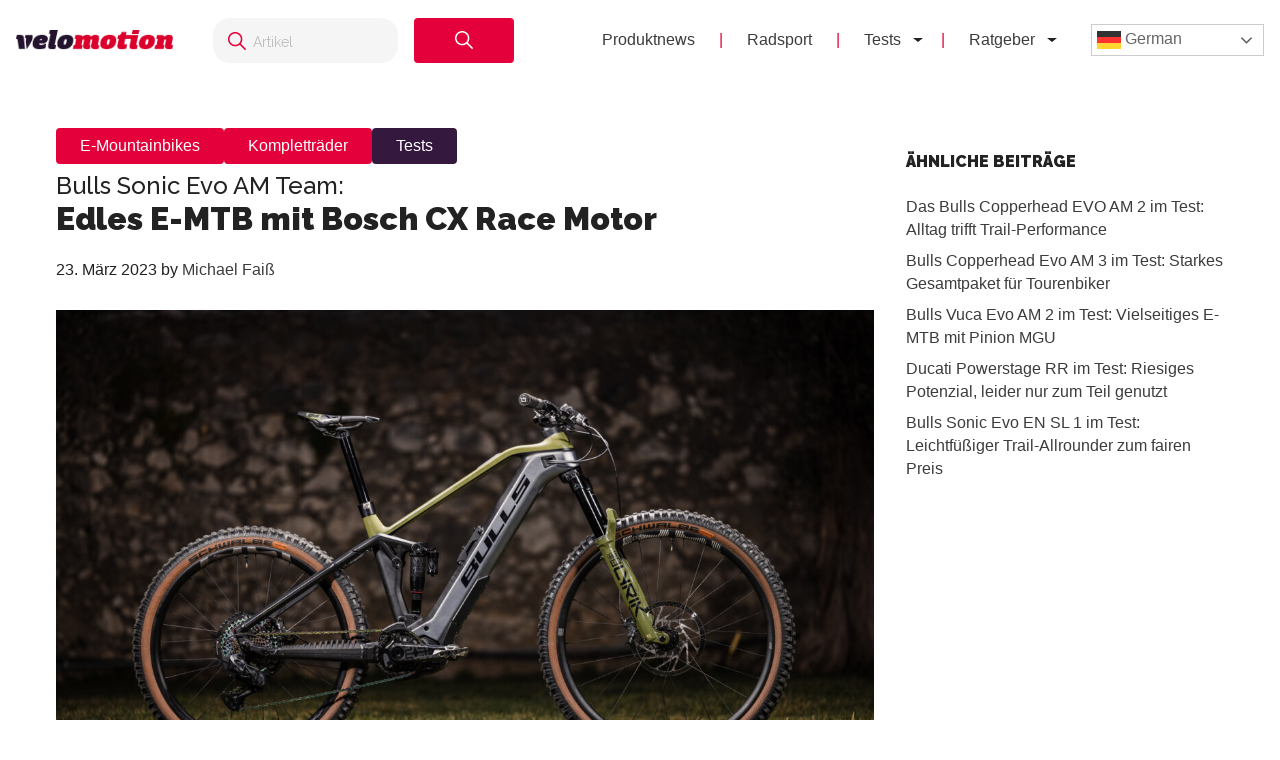

--- FILE ---
content_type: text/html; charset=UTF-8
request_url: https://velomotion.de/2023/03/bulls-sonic-evo-am-team-test/
body_size: 23320
content:
<!DOCTYPE html>
<html lang="de">
<head >
<meta charset="UTF-8" />
<meta name="viewport" content="width=device-width, initial-scale=1" />
<meta name='robots' content='index, follow, max-image-preview:large, max-snippet:-1, max-video-preview:-1' />
	<style>img:is([sizes="auto" i], [sizes^="auto," i]) { contain-intrinsic-size: 3000px 1500px }</style>
	<meta name="uri-translation" content="on" /><link rel="alternate" hreflang="de" href="https://velomotion.de/2023/03/bulls-sonic-evo-am-team-test/" />
<link rel="alternate" hreflang="ar" href="https://velomotion.world/2023/03/bulls-sonic-evo-am-team-test/" />
<link rel="alternate" hreflang="zh-CN" href="https://velomotion.asia/2023/03/bulls-sonic-evo-am-team-test/" />
<link rel="alternate" hreflang="hr" href="https://velomotion.eu/2023/03/bulls-sonic-evo-am-team-test/" />
<link rel="alternate" hreflang="cs" href="https://velomotion.cz/2023/03/bulls-sonic-evo-am-team-test/" />
<link rel="alternate" hreflang="da" href="https://velomotion.dk/2023/03/bulls-sonic-evo-am-team-test/" />
<link rel="alternate" hreflang="nl" href="https://velomotion.be/2023/03/bulls-sonic-evo-am-team-test/" />
<link rel="alternate" hreflang="en" href="https://velomotion.net/2023/03/bulls-sonic-evo-am-team-test/" />
<link rel="alternate" hreflang="fr" href="https://velomotion.fr/2023/03/bulls-sonic-evo-am-team-test/" />
<link rel="alternate" hreflang="it" href="https://velomotion.it/2023/03/bulls-sonic-evo-am-team-test/" />
<link rel="alternate" hreflang="ja" href="https://velomotion.cloud/2023/03/bulls-sonic-evo-am-team-test/" />
<link rel="alternate" hreflang="pl" href="https://velomotion.pl/2023/03/bulls-sonic-evo-am-team-test/" />
<link rel="alternate" hreflang="ru" href="https://ru.velomotion.de/2023/03/bulls-sonic-evo-am-team-test/" />
<link rel="alternate" hreflang="es" href="https://velomotion.es/2023/03/bulls-sonic-evo-am-team-test/" />
<link rel="alternate" hreflang="sv" href="https://velomotion.se/2023/03/bulls-sonic-evo-am-team-test/" />
<link rel="alternate" hreflang="tr" href="https://velomotion.pro/2023/03/bulls-sonic-evo-am-team-test/" />

    <!-- Google tag (gtag.js) -->
<script async src="https://www.googletagmanager.com/gtag/js?id=G-HGM892TGK1"></script>
<script>
  window.dataLayer = window.dataLayer || [];
  function gtag(){dataLayer.push(arguments);}
  gtag("js", new Date());

  gtag("config", "G-HGM892TGK1");
</script>

<script>
    window.custom_script_to_attach = "CUSTOMSCRIPTPLACEHOLDER";
    document.addEventListener("DOMContentLoaded", function () {
      if (window.custom_script_to_attach !== "CUSTOMSCRIPTPLACEHOLDER") {
        var script = document.createElement("script");
        script.src = window.custom_script_to_attach;
        script.async = true;
        script.crossorigin = "anonymous";
        document.body.appendChild(script);
      }
    });
</script>
    <script async src="https://securepubads.g.doubleclick.net/tag/js/gpt.js"></script>
<script>
  window.googletag = window.googletag || {cmd: []};
  googletag.cmd.push(function() {
    googletag.defineOutOfPageSlot('/36540838/velomotiontest', 'div-gpt-ad-1736848956451-0').addService(googletag.pubads());
    googletag.pubads().enableSingleRequest();
    googletag.enableServices();
  });
</script>

	<!-- This site is optimized with the Yoast SEO Premium plugin v21.8 (Yoast SEO v25.3) - https://yoast.com/wordpress/plugins/seo/ -->
	<title>Bulls Sonic Evo AM Team Edles E-MTB mit Bosch CX Race Motor - Velomotion</title>
	<meta name="description" content="Mit dem Bulls Sonic Evo AM Team hatten wir das erste Serienrad mit dem Bosch CX Race Motor im Test. Auch ansonsten kann es voll überzeugen." />
	<link rel="canonical" href="https://velomotion.de/2023/03/bulls-sonic-evo-am-team-test/" />
	<meta property="og:locale" content="de_DE" />
	<meta property="og:type" content="article" />
	<meta property="og:title" content="Edles E-MTB mit Bosch CX Race Motor" />
	<meta property="og:description" content="Mit dem Bulls Sonic Evo AM Team hatten wir das erste Serienrad mit dem Bosch CX Race Motor im Test. Auch ansonsten kann es voll überzeugen." />
	<meta property="og:url" content="https://velomotion.de/2023/03/bulls-sonic-evo-am-team-test/" />
	<meta property="og:site_name" content="Velomotion" />
	<meta property="article:publisher" content="https://www.facebook.com/pages/Velomotion/217938834997786?fref=ts" />
	<meta property="article:author" content="https://www.facebook.com/profile.php?id=100007871899307" />
	<meta property="article:published_time" content="2023-03-23T16:30:32+00:00" />
	<meta property="article:modified_time" content="2024-05-26T10:45:13+00:00" />
	<meta property="og:image" content="https://pub-f154438dceef491ba243fbee53912d51.r2.dev/wp-content/uploads/2023/03/23100300/bulls_sonic_evo_am_team-4151-MF.jpg" />
	<meta property="og:image:width" content="1200" />
	<meta property="og:image:height" content="800" />
	<meta property="og:image:type" content="image/jpeg" />
	<meta name="author" content="Michael Faiß" />
	<meta name="twitter:card" content="summary_large_image" />
	<meta name="twitter:label1" content="Verfasst von" />
	<meta name="twitter:data1" content="Michael Faiß" />
	<meta name="twitter:label2" content="Geschätzte Lesezeit" />
	<meta name="twitter:data2" content="8 Minuten" />
	<script type="application/ld+json" class="yoast-schema-graph">{"@context":"https://schema.org","@graph":[{"@type":"WebPage","@id":"https://velomotion.de/2023/03/bulls-sonic-evo-am-team-test/","url":"https://velomotion.de/2023/03/bulls-sonic-evo-am-team-test/","name":"Bulls Sonic Evo AM Team Edles E-MTB mit Bosch CX Race Motor - Velomotion","isPartOf":{"@id":"https://velomotion.de/#website"},"primaryImageOfPage":{"@id":"https://velomotion.de/2023/03/bulls-sonic-evo-am-team-test/#primaryimage"},"image":{"@id":"https://velomotion.de/2023/03/bulls-sonic-evo-am-team-test/#primaryimage"},"thumbnailUrl":"https://pub-f154438dceef491ba243fbee53912d51.r2.dev/wp-content/uploads/2023/03/23100300/bulls_sonic_evo_am_team-4151-MF.jpg","datePublished":"2023-03-23T16:30:32+00:00","dateModified":"2024-05-26T10:45:13+00:00","author":{"@id":"https://velomotion.de/#/schema/person/bcfa1fc44e76688b183677c30f78b1b9"},"description":"Mit dem Bulls Sonic Evo AM Team hatten wir das erste Serienrad mit dem Bosch CX Race Motor im Test. Auch ansonsten kann es voll überzeugen.","breadcrumb":{"@id":"https://velomotion.de/2023/03/bulls-sonic-evo-am-team-test/#breadcrumb"},"inLanguage":"de","potentialAction":[{"@type":"ReadAction","target":["https://velomotion.de/2023/03/bulls-sonic-evo-am-team-test/"]}]},{"@type":"ImageObject","inLanguage":"de","@id":"https://velomotion.de/2023/03/bulls-sonic-evo-am-team-test/#primaryimage","url":"https://pub-f154438dceef491ba243fbee53912d51.r2.dev/wp-content/uploads/2023/03/23100300/bulls_sonic_evo_am_team-4151-MF.jpg","contentUrl":"https://pub-f154438dceef491ba243fbee53912d51.r2.dev/wp-content/uploads/2023/03/23100300/bulls_sonic_evo_am_team-4151-MF.jpg","width":1200,"height":800,"caption":"Bulls Sonic Evo AM Team"},{"@type":"BreadcrumbList","@id":"https://velomotion.de/2023/03/bulls-sonic-evo-am-team-test/#breadcrumb","itemListElement":[{"@type":"ListItem","position":1,"name":"Startseite","item":"https://velomotion.de/"},{"@type":"ListItem","position":2,"name":"Bulls Sonic Evo AM Team: Edles E-MTB mit Bosch CX Race Motor"}]},{"@type":"WebSite","@id":"https://velomotion.de/#website","url":"https://velomotion.de/","name":"Velomotion","description":"Dein Fahrrad und Radsport-News Magazin.","potentialAction":[{"@type":"SearchAction","target":{"@type":"EntryPoint","urlTemplate":"https://velomotion.de/?s={search_term_string}"},"query-input":{"@type":"PropertyValueSpecification","valueRequired":true,"valueName":"search_term_string"}}],"inLanguage":"de"},{"@type":"Person","@id":"https://velomotion.de/#/schema/person/bcfa1fc44e76688b183677c30f78b1b9","name":"Michael Faiß","description":"Michael Faiß hat in München Englisch und Geschichte studiert. Nach einem einjährigen Aufenthalt in England arbeitete er als Übersetzer unter anderem für das Magazin Procycling und das Degen Mediahouse. Außerdem ist er seit der Kindheit passionierter Radfahrer und –schrauber und fühlt sich vor allem abseits der asphaltierten Wege zuhause.","sameAs":["https://www.facebook.com/profile.php?id=100007871899307"],"url":"https://velomotion.de/author/michael-faiss/"}]}</script>
	<!-- / Yoast SEO Premium plugin. -->


<link rel='dns-prefetch' href='//fonts.googleapis.com' />
<link rel="alternate" type="application/rss+xml" title="Velomotion &raquo; Feed" href="https://velomotion.de/feed/" />
<link rel="alternate" type="application/rss+xml" title="Velomotion &raquo; Kommentar-Feed" href="https://velomotion.de/comments/feed/" />
<link rel="alternate" type="application/rss+xml" title="Velomotion &raquo; Bulls Sonic Evo AM Team: Edles E-MTB mit Bosch CX Race Motor-Kommentar-Feed" href="https://velomotion.de/2023/03/bulls-sonic-evo-am-team-test/feed/" />
<script type="text/javascript">
/* <![CDATA[ */
window._wpemojiSettings = {"baseUrl":"https:\/\/s.w.org\/images\/core\/emoji\/16.0.1\/72x72\/","ext":".png","svgUrl":"https:\/\/s.w.org\/images\/core\/emoji\/16.0.1\/svg\/","svgExt":".svg","source":{"concatemoji":"https:\/\/velomotion.de\/wp-includes\/js\/wp-emoji-release.min.js?ver=6.8.3"}};
/*! This file is auto-generated */
!function(s,n){var o,i,e;function c(e){try{var t={supportTests:e,timestamp:(new Date).valueOf()};sessionStorage.setItem(o,JSON.stringify(t))}catch(e){}}function p(e,t,n){e.clearRect(0,0,e.canvas.width,e.canvas.height),e.fillText(t,0,0);var t=new Uint32Array(e.getImageData(0,0,e.canvas.width,e.canvas.height).data),a=(e.clearRect(0,0,e.canvas.width,e.canvas.height),e.fillText(n,0,0),new Uint32Array(e.getImageData(0,0,e.canvas.width,e.canvas.height).data));return t.every(function(e,t){return e===a[t]})}function u(e,t){e.clearRect(0,0,e.canvas.width,e.canvas.height),e.fillText(t,0,0);for(var n=e.getImageData(16,16,1,1),a=0;a<n.data.length;a++)if(0!==n.data[a])return!1;return!0}function f(e,t,n,a){switch(t){case"flag":return n(e,"\ud83c\udff3\ufe0f\u200d\u26a7\ufe0f","\ud83c\udff3\ufe0f\u200b\u26a7\ufe0f")?!1:!n(e,"\ud83c\udde8\ud83c\uddf6","\ud83c\udde8\u200b\ud83c\uddf6")&&!n(e,"\ud83c\udff4\udb40\udc67\udb40\udc62\udb40\udc65\udb40\udc6e\udb40\udc67\udb40\udc7f","\ud83c\udff4\u200b\udb40\udc67\u200b\udb40\udc62\u200b\udb40\udc65\u200b\udb40\udc6e\u200b\udb40\udc67\u200b\udb40\udc7f");case"emoji":return!a(e,"\ud83e\udedf")}return!1}function g(e,t,n,a){var r="undefined"!=typeof WorkerGlobalScope&&self instanceof WorkerGlobalScope?new OffscreenCanvas(300,150):s.createElement("canvas"),o=r.getContext("2d",{willReadFrequently:!0}),i=(o.textBaseline="top",o.font="600 32px Arial",{});return e.forEach(function(e){i[e]=t(o,e,n,a)}),i}function t(e){var t=s.createElement("script");t.src=e,t.defer=!0,s.head.appendChild(t)}"undefined"!=typeof Promise&&(o="wpEmojiSettingsSupports",i=["flag","emoji"],n.supports={everything:!0,everythingExceptFlag:!0},e=new Promise(function(e){s.addEventListener("DOMContentLoaded",e,{once:!0})}),new Promise(function(t){var n=function(){try{var e=JSON.parse(sessionStorage.getItem(o));if("object"==typeof e&&"number"==typeof e.timestamp&&(new Date).valueOf()<e.timestamp+604800&&"object"==typeof e.supportTests)return e.supportTests}catch(e){}return null}();if(!n){if("undefined"!=typeof Worker&&"undefined"!=typeof OffscreenCanvas&&"undefined"!=typeof URL&&URL.createObjectURL&&"undefined"!=typeof Blob)try{var e="postMessage("+g.toString()+"("+[JSON.stringify(i),f.toString(),p.toString(),u.toString()].join(",")+"));",a=new Blob([e],{type:"text/javascript"}),r=new Worker(URL.createObjectURL(a),{name:"wpTestEmojiSupports"});return void(r.onmessage=function(e){c(n=e.data),r.terminate(),t(n)})}catch(e){}c(n=g(i,f,p,u))}t(n)}).then(function(e){for(var t in e)n.supports[t]=e[t],n.supports.everything=n.supports.everything&&n.supports[t],"flag"!==t&&(n.supports.everythingExceptFlag=n.supports.everythingExceptFlag&&n.supports[t]);n.supports.everythingExceptFlag=n.supports.everythingExceptFlag&&!n.supports.flag,n.DOMReady=!1,n.readyCallback=function(){n.DOMReady=!0}}).then(function(){return e}).then(function(){var e;n.supports.everything||(n.readyCallback(),(e=n.source||{}).concatemoji?t(e.concatemoji):e.wpemoji&&e.twemoji&&(t(e.twemoji),t(e.wpemoji)))}))}((window,document),window._wpemojiSettings);
/* ]]> */
</script>
<link rel='stylesheet' id='market-membership-style-css' href='https://velomotion.de/wp-content/themes/magazine-pro/market-membership/assets/css/style.css' type='text/css' media='all' />

<link rel='stylesheet' id='magazine-pro-theme-css' href='https://velomotion.de/wp-content/themes/magazine-pro/style.css?ver=3.1' type='text/css' media='all' />
<style id='wp-emoji-styles-inline-css' type='text/css'>

	img.wp-smiley, img.emoji {
		display: inline !important;
		border: none !important;
		box-shadow: none !important;
		height: 1em !important;
		width: 1em !important;
		margin: 0 0.07em !important;
		vertical-align: -0.1em !important;
		background: none !important;
		padding: 0 !important;
	}
</style>
<link rel='stylesheet' id='wp-block-library-css' href='https://velomotion.de/wp-includes/css/dist/block-library/style.min.css?ver=6.8.3' type='text/css' media='all' />
<style id='classic-theme-styles-inline-css' type='text/css'>
/*! This file is auto-generated */
.wp-block-button__link{color:#fff;background-color:#32373c;border-radius:9999px;box-shadow:none;text-decoration:none;padding:calc(.667em + 2px) calc(1.333em + 2px);font-size:1.125em}.wp-block-file__button{background:#32373c;color:#fff;text-decoration:none}
</style>
<style id='global-styles-inline-css' type='text/css'>
:root{--wp--preset--aspect-ratio--square: 1;--wp--preset--aspect-ratio--4-3: 4/3;--wp--preset--aspect-ratio--3-4: 3/4;--wp--preset--aspect-ratio--3-2: 3/2;--wp--preset--aspect-ratio--2-3: 2/3;--wp--preset--aspect-ratio--16-9: 16/9;--wp--preset--aspect-ratio--9-16: 9/16;--wp--preset--color--black: #000000;--wp--preset--color--cyan-bluish-gray: #abb8c3;--wp--preset--color--white: #ffffff;--wp--preset--color--pale-pink: #f78da7;--wp--preset--color--vivid-red: #cf2e2e;--wp--preset--color--luminous-vivid-orange: #ff6900;--wp--preset--color--luminous-vivid-amber: #fcb900;--wp--preset--color--light-green-cyan: #7bdcb5;--wp--preset--color--vivid-green-cyan: #00d084;--wp--preset--color--pale-cyan-blue: #8ed1fc;--wp--preset--color--vivid-cyan-blue: #0693e3;--wp--preset--color--vivid-purple: #9b51e0;--wp--preset--gradient--vivid-cyan-blue-to-vivid-purple: linear-gradient(135deg,rgba(6,147,227,1) 0%,rgb(155,81,224) 100%);--wp--preset--gradient--light-green-cyan-to-vivid-green-cyan: linear-gradient(135deg,rgb(122,220,180) 0%,rgb(0,208,130) 100%);--wp--preset--gradient--luminous-vivid-amber-to-luminous-vivid-orange: linear-gradient(135deg,rgba(252,185,0,1) 0%,rgba(255,105,0,1) 100%);--wp--preset--gradient--luminous-vivid-orange-to-vivid-red: linear-gradient(135deg,rgba(255,105,0,1) 0%,rgb(207,46,46) 100%);--wp--preset--gradient--very-light-gray-to-cyan-bluish-gray: linear-gradient(135deg,rgb(238,238,238) 0%,rgb(169,184,195) 100%);--wp--preset--gradient--cool-to-warm-spectrum: linear-gradient(135deg,rgb(74,234,220) 0%,rgb(151,120,209) 20%,rgb(207,42,186) 40%,rgb(238,44,130) 60%,rgb(251,105,98) 80%,rgb(254,248,76) 100%);--wp--preset--gradient--blush-light-purple: linear-gradient(135deg,rgb(255,206,236) 0%,rgb(152,150,240) 100%);--wp--preset--gradient--blush-bordeaux: linear-gradient(135deg,rgb(254,205,165) 0%,rgb(254,45,45) 50%,rgb(107,0,62) 100%);--wp--preset--gradient--luminous-dusk: linear-gradient(135deg,rgb(255,203,112) 0%,rgb(199,81,192) 50%,rgb(65,88,208) 100%);--wp--preset--gradient--pale-ocean: linear-gradient(135deg,rgb(255,245,203) 0%,rgb(182,227,212) 50%,rgb(51,167,181) 100%);--wp--preset--gradient--electric-grass: linear-gradient(135deg,rgb(202,248,128) 0%,rgb(113,206,126) 100%);--wp--preset--gradient--midnight: linear-gradient(135deg,rgb(2,3,129) 0%,rgb(40,116,252) 100%);--wp--preset--font-size--small: 13px;--wp--preset--font-size--medium: 20px;--wp--preset--font-size--large: 36px;--wp--preset--font-size--x-large: 42px;--wp--preset--spacing--20: 0.44rem;--wp--preset--spacing--30: 0.67rem;--wp--preset--spacing--40: 1rem;--wp--preset--spacing--50: 1.5rem;--wp--preset--spacing--60: 2.25rem;--wp--preset--spacing--70: 3.38rem;--wp--preset--spacing--80: 5.06rem;--wp--preset--shadow--natural: 6px 6px 9px rgba(0, 0, 0, 0.2);--wp--preset--shadow--deep: 12px 12px 50px rgba(0, 0, 0, 0.4);--wp--preset--shadow--sharp: 6px 6px 0px rgba(0, 0, 0, 0.2);--wp--preset--shadow--outlined: 6px 6px 0px -3px rgba(255, 255, 255, 1), 6px 6px rgba(0, 0, 0, 1);--wp--preset--shadow--crisp: 6px 6px 0px rgba(0, 0, 0, 1);}:where(.is-layout-flex){gap: 0.5em;}:where(.is-layout-grid){gap: 0.5em;}body .is-layout-flex{display: flex;}.is-layout-flex{flex-wrap: wrap;align-items: center;}.is-layout-flex > :is(*, div){margin: 0;}body .is-layout-grid{display: grid;}.is-layout-grid > :is(*, div){margin: 0;}:where(.wp-block-columns.is-layout-flex){gap: 2em;}:where(.wp-block-columns.is-layout-grid){gap: 2em;}:where(.wp-block-post-template.is-layout-flex){gap: 1.25em;}:where(.wp-block-post-template.is-layout-grid){gap: 1.25em;}.has-black-color{color: var(--wp--preset--color--black) !important;}.has-cyan-bluish-gray-color{color: var(--wp--preset--color--cyan-bluish-gray) !important;}.has-white-color{color: var(--wp--preset--color--white) !important;}.has-pale-pink-color{color: var(--wp--preset--color--pale-pink) !important;}.has-vivid-red-color{color: var(--wp--preset--color--vivid-red) !important;}.has-luminous-vivid-orange-color{color: var(--wp--preset--color--luminous-vivid-orange) !important;}.has-luminous-vivid-amber-color{color: var(--wp--preset--color--luminous-vivid-amber) !important;}.has-light-green-cyan-color{color: var(--wp--preset--color--light-green-cyan) !important;}.has-vivid-green-cyan-color{color: var(--wp--preset--color--vivid-green-cyan) !important;}.has-pale-cyan-blue-color{color: var(--wp--preset--color--pale-cyan-blue) !important;}.has-vivid-cyan-blue-color{color: var(--wp--preset--color--vivid-cyan-blue) !important;}.has-vivid-purple-color{color: var(--wp--preset--color--vivid-purple) !important;}.has-black-background-color{background-color: var(--wp--preset--color--black) !important;}.has-cyan-bluish-gray-background-color{background-color: var(--wp--preset--color--cyan-bluish-gray) !important;}.has-white-background-color{background-color: var(--wp--preset--color--white) !important;}.has-pale-pink-background-color{background-color: var(--wp--preset--color--pale-pink) !important;}.has-vivid-red-background-color{background-color: var(--wp--preset--color--vivid-red) !important;}.has-luminous-vivid-orange-background-color{background-color: var(--wp--preset--color--luminous-vivid-orange) !important;}.has-luminous-vivid-amber-background-color{background-color: var(--wp--preset--color--luminous-vivid-amber) !important;}.has-light-green-cyan-background-color{background-color: var(--wp--preset--color--light-green-cyan) !important;}.has-vivid-green-cyan-background-color{background-color: var(--wp--preset--color--vivid-green-cyan) !important;}.has-pale-cyan-blue-background-color{background-color: var(--wp--preset--color--pale-cyan-blue) !important;}.has-vivid-cyan-blue-background-color{background-color: var(--wp--preset--color--vivid-cyan-blue) !important;}.has-vivid-purple-background-color{background-color: var(--wp--preset--color--vivid-purple) !important;}.has-black-border-color{border-color: var(--wp--preset--color--black) !important;}.has-cyan-bluish-gray-border-color{border-color: var(--wp--preset--color--cyan-bluish-gray) !important;}.has-white-border-color{border-color: var(--wp--preset--color--white) !important;}.has-pale-pink-border-color{border-color: var(--wp--preset--color--pale-pink) !important;}.has-vivid-red-border-color{border-color: var(--wp--preset--color--vivid-red) !important;}.has-luminous-vivid-orange-border-color{border-color: var(--wp--preset--color--luminous-vivid-orange) !important;}.has-luminous-vivid-amber-border-color{border-color: var(--wp--preset--color--luminous-vivid-amber) !important;}.has-light-green-cyan-border-color{border-color: var(--wp--preset--color--light-green-cyan) !important;}.has-vivid-green-cyan-border-color{border-color: var(--wp--preset--color--vivid-green-cyan) !important;}.has-pale-cyan-blue-border-color{border-color: var(--wp--preset--color--pale-cyan-blue) !important;}.has-vivid-cyan-blue-border-color{border-color: var(--wp--preset--color--vivid-cyan-blue) !important;}.has-vivid-purple-border-color{border-color: var(--wp--preset--color--vivid-purple) !important;}.has-vivid-cyan-blue-to-vivid-purple-gradient-background{background: var(--wp--preset--gradient--vivid-cyan-blue-to-vivid-purple) !important;}.has-light-green-cyan-to-vivid-green-cyan-gradient-background{background: var(--wp--preset--gradient--light-green-cyan-to-vivid-green-cyan) !important;}.has-luminous-vivid-amber-to-luminous-vivid-orange-gradient-background{background: var(--wp--preset--gradient--luminous-vivid-amber-to-luminous-vivid-orange) !important;}.has-luminous-vivid-orange-to-vivid-red-gradient-background{background: var(--wp--preset--gradient--luminous-vivid-orange-to-vivid-red) !important;}.has-very-light-gray-to-cyan-bluish-gray-gradient-background{background: var(--wp--preset--gradient--very-light-gray-to-cyan-bluish-gray) !important;}.has-cool-to-warm-spectrum-gradient-background{background: var(--wp--preset--gradient--cool-to-warm-spectrum) !important;}.has-blush-light-purple-gradient-background{background: var(--wp--preset--gradient--blush-light-purple) !important;}.has-blush-bordeaux-gradient-background{background: var(--wp--preset--gradient--blush-bordeaux) !important;}.has-luminous-dusk-gradient-background{background: var(--wp--preset--gradient--luminous-dusk) !important;}.has-pale-ocean-gradient-background{background: var(--wp--preset--gradient--pale-ocean) !important;}.has-electric-grass-gradient-background{background: var(--wp--preset--gradient--electric-grass) !important;}.has-midnight-gradient-background{background: var(--wp--preset--gradient--midnight) !important;}.has-small-font-size{font-size: var(--wp--preset--font-size--small) !important;}.has-medium-font-size{font-size: var(--wp--preset--font-size--medium) !important;}.has-large-font-size{font-size: var(--wp--preset--font-size--large) !important;}.has-x-large-font-size{font-size: var(--wp--preset--font-size--x-large) !important;}
:where(.wp-block-post-template.is-layout-flex){gap: 1.25em;}:where(.wp-block-post-template.is-layout-grid){gap: 1.25em;}
:where(.wp-block-columns.is-layout-flex){gap: 2em;}:where(.wp-block-columns.is-layout-grid){gap: 2em;}
:root :where(.wp-block-pullquote){font-size: 1.5em;line-height: 1.6;}
</style>
<link rel='stylesheet' id='related-posts-by-taxonomy-css' href='https://velomotion.de/wp-content/plugins/related-posts-by-taxonomy/includes/assets/css/styles.css?ver=6.8.3' type='text/css' media='all' />
<link rel='stylesheet' id='tablepress-tabletools-fixedheader-css-css' href='https://velomotion.de/wp-content/plugins/tablepress-datatables-tabletools-fixedheader/css/TableTools.min.css?ver=2.1.5' type='text/css' media='all' />
<link rel='stylesheet' id='vmt_tours-css' href='https://velomotion.de/wp-content/plugins/velomotion-travel/static/tours.css?ver=6.8.3' type='text/css' media='all' />
<link rel='stylesheet' id='velomotion_custom-css' href='https://velomotion.de/wp-content/themes/magazine-pro/addons/columns/columns.css?ver=6.8.3' type='text/css' media='all' />
<link rel='stylesheet' id='lightbox-style-css' href='https://velomotion.de/wp-content/themes/magazine-pro/css/jquery.fancybox.css?ver=6.8.3' type='text/css' media='all' />
<link rel='stylesheet' id='ads-page-style-css' href='https://velomotion.de/wp-content/themes/magazine-pro/vm-advertising/assets/css/style.css' type='text/css' media='all' />
<link rel='stylesheet' id='tablepress-default-css' href='https://velomotion.de/wp-content/tablepress-combined.min.css?ver=131' type='text/css' media='all' />
<link rel='stylesheet' id='tablepress-responsive-tables-css' href='https://velomotion.de/wp-content/plugins/tablepress-responsive-tables/css/tablepress-responsive.min.css?ver=1.8' type='text/css' media='all' />
<link rel='stylesheet' id='google-fonts-css' href='//fonts.googleapis.com/css?family=Roboto%3A300%2C400%7CRaleway%3A400%2C500%2C900&#038;ver=6.8.3' type='text/css' media='all' />
<link rel='stylesheet' id='helvetica-font-css' href='https://velomotion.de/wp-content/themes/magazine-pro/fonts/stylesheet.css?ver=6.8.3' type='text/css' media='all' />
<link rel='stylesheet' id='vm-header-menu-css' href='https://velomotion.de/wp-content/themes/magazine-pro/css/header.css?ver=6.8.3' type='text/css' media='all' />
<link rel='stylesheet' id='vm-content-css' href='https://velomotion.de/wp-content/themes/magazine-pro/css/content.css?ver=6.8.3' type='text/css' media='all' />
<link rel='stylesheet' id='vm-article-list-css' href='https://velomotion.de/wp-content/themes/magazine-pro/css/article-list.css?ver=6.8.3' type='text/css' media='all' />
<script type="text/javascript" src="https://velomotion.de/wp-includes/js/jquery/jquery.min.js?ver=3.7.1" id="jquery-core-js"></script>
<script type="text/javascript" src="https://velomotion.de/wp-includes/js/jquery/jquery-migrate.min.js?ver=3.4.1" id="jquery-migrate-js"></script>
<script type="text/javascript" src="https://velomotion.de/wp-content/themes/magazine-pro/js/responsive-menu.js?ver=6.8.3" id="vm-responsive-menu-js"></script>
<script type="text/javascript" src="https://velomotion.de/wp-content/themes/magazine-pro/js/vm-gcse-injecting.js?ver=6.8.3" id="vm-gcse-injecting-js"></script>
<link rel="https://api.w.org/" href="https://velomotion.de/wp-json/" /><link rel="alternate" title="JSON" type="application/json" href="https://velomotion.de/wp-json/wp/v2/posts/172522" /><link rel="EditURI" type="application/rsd+xml" title="RSD" href="https://velomotion.de/xmlrpc.php?rsd" />
<meta name="generator" content="WordPress 6.8.3" />
<link rel='shortlink' href='https://velomotion.de/?p=172522' />
<link rel="alternate" title="oEmbed (JSON)" type="application/json+oembed" href="https://velomotion.de/wp-json/oembed/1.0/embed?url=https%3A%2F%2Fvelomotion.de%2F2023%2F03%2Fbulls-sonic-evo-am-team-test%2F" />
<link rel="alternate" title="oEmbed (XML)" type="text/xml+oembed" href="https://velomotion.de/wp-json/oembed/1.0/embed?url=https%3A%2F%2Fvelomotion.de%2F2023%2F03%2Fbulls-sonic-evo-am-team-test%2F&#038;format=xml" />
<link rel="icon" href="https://velomotion.de/wp-content/themes/magazine-pro/images/favicon.ico" />
		<style type="text/css" id="wp-custom-css">
			.postid-221922 span.factcontent {
    text-overflow: ellipsis;
    overflow: hidden;
    wihte-space: nowrap;
    white-space: nowrap;
    width: 100%;
    display: flow;
}

.su-note-inner {
    padding: 1em;
    border-width: 1px;
    border-style: solid;
    text-align: center;
		font-size:22px
}

.entry-content .wp-caption-text {
    font-size: 14px;
    font-weight: 700;
    margin: 0 0 20px 0;
    line-height: 1.5;
    text-align: center;
}

.page-id-219570 ul {
    margin: 0 0 24px;
}

.su-note .vm-banner-container {
    display: none;
}

.page .featured-content {
	display:none;
}

.postid-199997 .filter-container label {
    display: inline-flex;
    align-items: center;
    margin-right: 20px;
    font-size: 0.9rem;
    color: #333;
    cursor: pointer;
}
.postid-199997 .filter-container {
    margin-top: 20px;
    padding: 10px 50px;
    background-color: #f7f7f7;
    border-radius: 8px;
    box-shadow: 0px 2px 5px rgba(0, 0, 0, 0.1);
    width: 100%;
    text-align: center;
    display: flex;
}

.postid-199997 .filter-container input[type="checkbox"] {
      margin-right: 5px;
      width: 15px;
      height: 15px;
      cursor: pointer;
    }

.keinewerbung .vm-banner-container {
	display:none;
}

.postid-200839 .vm-banner-container {
    display: none;
}

.postid-199997 .vm-banner-container {
    display: none;
}

.postid-200537 .vm-banner-container {
    display: none;
}

.su-box-content li {
    margin-left: 25px;
}
.one_third .vm-banner-container {
    display: none;
}
.one_fourth .vm-banner-container {
    display: none;
}

.su-box .videowerbung {
	display:none;
}

.su-box-content {
	text-align:left;
}
.fmarktlinkbox {
    display: none;
}

.postid-169871 .bllink {
	display:none;
}

.postid-170299 .bllink {
	display:none;
}

.bluebersicht td.column-1 {
    width: 70%;
}

.postid-163708 .su-posts.su-posts-default-loop .su-post-excerpt {
    display: block;
}

.tablepress.motor22 thead th {
    width: 13%;
}

.ebikekauf .su-carousel span.vmsubtitle {
    display: none;
}

.ebikekauf .entry-content ol > li {
    list-style-type: decimal;
    margin-bottom: 10px;
}

.category-radreisen .displaybanner_content {
	display:none;
}

.category-radreisen .videowerbung {
	display:none;
}

.keinwerbung .bbbanner {
	display:none;
}

.keinwerbung .displaybanner_content {
	display:none;
}

.keinwerbung .videowerbung {
	display:none;
}

.gxeagle td.column-1 {
    width: 25%;
	font-weight:bold;
}

.gxeagle td.column-3 {
    width: 15%;
}

.gxeagle td.column-4 {
    width: 15%;
}

.gxeagle td.column-5 {
    width: 15%;
}

.leserwahl21.tablepress tbody td {
    vertical-align: middle;
}

.leserwahl21 img {
	max-width:200px;
}

.leserwahl21.tablepress tbody td {
	border:0;
}

.leserwahl21 td.column-1 {
    font-weight: bold;
}

.su-box .displaybanner_content {
	display:none;
}

.leserwahl .su-box-title {
    display: block !important;
	background-color: #E4003A!important;
}

.leserwahl1 .su-box-title {
    display: block !important;
	background-color: #ffd701!important;
}

.leserwahl2 .su-box-title {
    display: block !important;
	background-color: #d0d0d0!important;
}

.leserwahl3 .su-box-title {
    display: block !important;
	background-color: #cc8e3b!important;
}

img.centered,
.aligncenter {
  max-width: 158%;
}


.entry-content table .wp-caption {
max-width:100%!important;
	width:auto!important;
}

.blwertungi {
	padding:0;
}

.blthumb {
    width: 33%;
    float: left;
}

.blmeta {
    width: 65%;
    float: right;
}

.su-posts.su-posts-default-loop .su-post {
		border:0;
	}
	
.su-posts-default-loop .su-post-thumbnail {
		width:250px;
	}
	
.su-posts-default-loop .su-post-thumbnail img {
    max-width: 250px;
    max-height: 250px;
}

.postid-133623 ul.su-posts.su-posts-list-loop {
    margin-left: 0;
}

.rise tr.row-5 {
    background-color: #333!important;
    font-weight: 100;
    color: #fff;
}

.postid-133623 ul.su-posts.su-posts-list-loop > li {
    list-style-type: none;
    margin:5px 0;
}

.postid-161844 .fazitbox.fmarktlinkbox {
    display: none;
}

.postid-133623 ul.su-posts.su-posts-list-loop .vmsubtitle {
    font-weight: bold;
}

.postid-145036 .su-post-meta {
    display: none;
}

#wpadminbar {
    z-index: 999999999;
}

.emtb20short {
    margin-bottom: 20px;
}

.postid-132525 table#bestenlisteliste .produktbl {
	padding:10px 0;
}

.postid-132525 table#bestenlisteliste .wertungbl {
	font-weight:400;
}

.postid-132525 table#bestenlisteliste .preisleistungbl {
	font-weight:400;
}

.postid-132525 .blbildheading {
    text-shadow: 0 0 4px #000000;
    text-align: center;
    font-weight: bold;
    color: #f1f1f1;
    margin-top: -30px;
    background: #3C3C3C;
	font-size: 1.2em;
}

.blback {
    height: 170px;
    background-size: contain;
    background-repeat: no-repeat;
}

.mediafacts .cbbanner, .mediafacts .bbbanner {
	display:none;
}

.mediafacts .entry-content {
    padding: 20px 50px;
}

.mediafacts .gallery {
    overflow: hidden;
    margin-bottom: 28px;
    width: 100%;
    margin-left:0;
}

.mediafacts .page h1.entry-title {
    display:none;
}

.entry-title.cover {
    box-sizing: border-box;
}

.vm-featured-ad__price {
    background: #4c82cd!important;
}

.vm-featured-ad__title {
    color: #4c82cd!important;
}

.postid-118819 .entry-content iframe {
	width:70%
}

.postid-128606 ul.ez-toc-list {
    padding: 10px;
}

.postid-128606 .ez-toc-title-container {
    display: none;
}

.leasingvergleich td.column-1 {
    font-weight: bold;
}

@media only screen and (max-width: 768px){
.genesis-nav-menu.menu-secondary.responsive-menu .menu-item > a {
    color: black;
	}
ul#menu-footer {
    background: white;
    border-top: 2px solid #009ddf;
    display: block!important;
}
.blthumb{
		display:none!important;
	}
	
	.blmeta {
		width:90%!important;
		float:none!important;
	}

}

@media only screen and (min-width: 768px) {
	
	.page-template-bestenliste_komplettrad .su-posts.su-posts-default-loop .su-post {
		border:0;
	}
	
	.page-template-bestenliste_komplettrad .su-posts-default-loop .su-post-thumbnail {
		width:250px;
	}
	
	.page-template-bestenliste_komplettrad .su-posts-default-loop .su-post-thumbnail img {
    max-width: 250px;
    max-height: 250px;
}
	
	.postid-126103 .su-spoiler-title {
    font-size: 16px;
}
	
.videowerbunghome {
    margin-top: -335px;
    margin-right: 20px;
}
	
	.bbbanner iframe {
    height: 250px;
}
}

.archive .entry-title.cover {
	border-left:4px solid #009ddf;
}
@media only screen and (max-width: 768px) {
	.fazitpro, .fazitcontra, .fazitneutral {
    width: 90%;
}
	
	body {
		font-size:16px;
	}
	
	.videowerbunghome {
		display:none;
	}
}

@media only screen and (max-width: 468px) {
.bbbanner {
    max-height: 100%;
}
	
.gallery-columns-2 .gallery-item {
    width: 100%;
    margin: 5px;
}
	
	.displaybanner_content {
    margin: 10px 0;
}
	
}

@media only screen and (min-width: 1168px) {
	.videowerbung .newbanner {
	max-width: 1200px;
    margin: 40px -550px;
    background: grey;
    box-shadow: 0px 0px 15px #5b5b5b;
}
	
	
table.bestenliste tbody tr {
    height: 230px;
}
	
	.gallery-columns-3 .gallery-item {
    width: 32%;
}

.gallery-columns-4 .gallery-item {
    width: 24%;
}

.gallery-columns-2 .gallery-item {
    width: 48%;
}
	
.featured_image .testsiegel {
    width: 18%;
    position: absolute;
    top: 20px;
    right: 20px;
}
	
.vm-featured-section__item {
    -ms-flex: 0 1 30.6%!important;
    flex: 0 1 30.6%!important;
}
}

		</style>
		</head>
<body class="wp-singular post-template-default single single-post postid-172522 single-format-standard wp-theme-genesis wp-child-theme-magazine-pro header-full-width content-sidebar genesis-breadcrumbs-hidden genesis-footer-widgets-hidden primary-nav"><div class="site-container"><header class="site-header"><div class="wrap"><div class="velomotion-header-menu"><a class="vm-menu-logo-link" href="https://velomotion.de/" title="Velomotion Magazin">
    <img class="vm-menu-logo" width="188" alt="Velomotion logo" height="25" src=https://velomotion.de/wp-content/themes/magazine-pro/images/menu-logo.png srcset="https://velomotion.de/wp-content/themes/magazine-pro/images/menu-logo@2x.png 1.5x" />
    <img class="vm-menu-logo vm-menu-logo--mobile" alt="Velomotion small logo" width="56" height="32" src=https://velomotion.de/wp-content/themes/magazine-pro/images/menu-logo-small.png srcset="https://velomotion.de/wp-content/themes/magazine-pro/images/menu-logo-small@2x.png 1.5x" />
    </a>
    <script>
        window.VM_GCSE_CX_DEFAULT = "<GCSE_CX_DEFAULT>";
        window.VM_GCSE_CX_SEARCH_RESULT_PAGE = "<GCSE_CX_SEARCH_RESULT_PAGE>";
    </script><div class="vm-header__search-col">
            <div class="vm-realtime-search-container">
                <div class="vm-realtime-search" style="display: none;">
                    <button id="vm-realtime-search-btn-expand" class="vm-button vm-realtime-search__expand vm-button--transparent vm-button--icon vm-realtime-search-responsive-btn" type="button" title="Search button">
                        <img src="https://velomotion.de/wp-content/themes/magazine-pro/images/search.svg" width="24px" height="24px" alt="Search icon" title="Search icon" class="vm-button__icon" />
                    </button>
                    <div id="vm-realtime-search-expanded-block-result" class="vm-realtime-search__bar vm-realtime-search__bar--hidden">
                        <img src="https://velomotion.de/wp-content/themes/magazine-pro/images/search.svg" width="24px" height="24px" alt="Search icon" title="Search icon" class="vm-realtime-search__icon" />
                        <div class="vm-form-control vm-realtime-search__input vm-form-control--floating-label">
                            <input name="query" class="vm-input vm-form-control__input" placeholder="Artikel"
                                id="id-query" autocomplete="off" title="Suche starten" value="">
                            <button id="realtime-search-reset-btn" class="vm-realtime-search__clear vm-button--transparent vm-button--icon" type="button" style="display: none;" title="Close search button">
                                <img src="https://velomotion.de/wp-content/themes/magazine-pro/images/close.svg" width="24px" height="24px" alt="Close icon" title="Close icon" class="vm-button__icon" />
                            </button>
                        </div>

                        <a id="vm-realtime-search-btn" class="vm-button vm-realtime-search-btn vm-realtime-search__bar--hidden" src="javascript:void(0);" title="Search button">
                            <svg xmlns="http://www.w3.org/2000/svg" width="24" height="24" viewBox="0 0 1024 1024" class="vm-button__icon">
                                <path d="M887 840.4l-213.6-215.6c41.8-52.4 67-118.8 67-191 0-169-137-306-306.2-306s-306.2 137.2-306.2 306.2 137 306 306.2 306c73.2 0 140.2-25.6 193-68.4l212.2 214.2c6.4 6.8 15.2 10.2 23.8 10.2 8.2 0 16.4-3 22.6-9 13.2-12.6 13.6-33.4 1.2-46.6zM434.2 674.2c-64.2 0-124.6-25-170-70.4s-70.4-105.8-70.4-169.8c0-64.2 25-124.6 70.4-169.8 45.4-45.4 105.8-70.4 170-70.4s124.6 25 170 70.4c45.4 45.4 70.4 105.8 70.4 169.8 0 64.2-25 124.6-70.4 169.8-45.4 45.4-105.8 70.4-170 70.4z"></path>
                            </svg>
                        </a>
                    </div>
                    
                </div>
                
            </div>
        </div>

        <div class="gcse-searchresults-only"></div><div class="vm-menu-container-wrapper">
    <button type="button" class="vm-menu-button-toggle" id="vm-menu-button-toggle">
    <span></span>
    <span></span>
    <span></span>
    </button>
    <nav id="vm-main-menu" class="vm-main-menu"><ul id="menu-velomotion-main-2023" class="menu"><li id="menu-item-172902" class="menu-item menu-item-type-taxonomy menu-item-object-category menu-item-172902"><a href="https://velomotion.de/category/produktnews/">Produktnews</a><span class="vm-main-menu__expand" type="button"></span></li>
<li id="menu-item-172903" class="menu-item menu-item-type-taxonomy menu-item-object-category menu-item-172903"><a href="https://velomotion.de/category/radsport/">Radsport</a><span class="vm-main-menu__expand" type="button"></span></li>
<li id="menu-item-172905" class="menu-item menu-item-type-taxonomy menu-item-object-category current-post-ancestor current-menu-parent current-post-parent menu-item-has-children menu-item-172905"><a href="https://velomotion.de/category/mtb_e-bike_rennrad-tests/">Tests</a><span class="vm-main-menu__expand" type="button"></span>
<ul class="sub-menu">
	<li id="menu-item-188788" class="menu-item menu-item-type-taxonomy menu-item-object-category current-post-ancestor current-menu-parent current-post-parent menu-item-188788"><a href="https://velomotion.de/category/mtb_e-bike_rennrad-tests/komplettraeder/">Kompletträder</a><span class="vm-main-menu__expand" type="button"></span></li>
	<li id="menu-item-188789" class="menu-item menu-item-type-taxonomy menu-item-object-category menu-item-188789"><a href="https://velomotion.de/category/mtb_e-bike_rennrad-tests/komponenten/">Komponenten</a><span class="vm-main-menu__expand" type="button"></span></li>
	<li id="menu-item-188792" class="menu-item menu-item-type-taxonomy menu-item-object-category menu-item-188792"><a href="https://velomotion.de/category/mtb_e-bike_rennrad-tests/zubehor/">Zubehör</a><span class="vm-main-menu__expand" type="button"></span></li>
</ul>
</li>
<li id="menu-item-172904" class="menu-item menu-item-type-taxonomy menu-item-object-category menu-item-has-children menu-item-172904"><a href="https://velomotion.de/category/ratgeber/">Ratgeber</a><span class="vm-main-menu__expand" type="button"></span>
<ul class="sub-menu">
	<li id="menu-item-172915" class="menu-item menu-item-type-taxonomy menu-item-object-category menu-item-172915"><a href="https://velomotion.de/category/ratgeber/kaufberatung-fahrrad-e-bike/">Kaufberatung</a><span class="vm-main-menu__expand" type="button"></span></li>
	<li id="menu-item-172914" class="menu-item menu-item-type-taxonomy menu-item-object-category menu-item-172914"><a href="https://velomotion.de/category/ratgeber/fahrrad-leasing/">Leasing</a><span class="vm-main-menu__expand" type="button"></span></li>
	<li id="menu-item-174855" class="menu-item menu-item-type-taxonomy menu-item-object-category menu-item-174855"><a href="https://velomotion.de/category/ratgeber/ratgeber-recht/">Recht</a><span class="vm-main-menu__expand" type="button"></span></li>
	<li id="menu-item-172916" class="menu-item menu-item-type-taxonomy menu-item-object-category menu-item-172916"><a href="https://velomotion.de/category/ratgeber/fahrradwerkstatt/">Werkstatt</a><span class="vm-main-menu__expand" type="button"></span></li>
	<li id="menu-item-174856" class="menu-item menu-item-type-custom menu-item-object-custom menu-item-174856"><a href="https://www.velomotion.de/radreisen/">Radreise</a><span class="vm-main-menu__expand" type="button"></span></li>
</ul>
</li>
</ul></nav><div class="gtranslate_wrapper" id="gt-wrapper-21110156"></div></div></div></div></header><div class="site-inner"><div class="content-sidebar-wrap"><div class="vm-single-grid"><section class="vm-single-grid__content"><main class="content"><article class="post-172522 post type-post status-publish format-standard has-post-thumbnail category-e-mountainbikes-test category-komplettraeder category-mtb_e-bike_rennrad-tests tag-bosch-cx-race tag-bulls tag-bulls-sonic tag-e-mtb entry" aria-label="Bulls Sonic Evo AM Team: Edles E-MTB mit Bosch CX Race Motor"><header class="entry-header"><p class="entry-meta"><div class='vm-category-buttons'><a class="vm-category-button" href="https://velomotion.de/category/mtb_e-bike_rennrad-tests/komplettraeder/e-mountainbikes-test/">E-Mountainbikes</a><a class="vm-category-button" href="https://velomotion.de/category/mtb_e-bike_rennrad-tests/komplettraeder/">Kompletträder</a><a class="vm-category-button" style="background-color: #34183d" href="https://velomotion.de/category/mtb_e-bike_rennrad-tests/">Tests</a></div> </p><h1 class="entry-title"><span class="vmsubtitle">Bulls Sonic Evo AM Team:</span> Edles E-MTB mit Bosch CX Race Motor</h1>
<p class="entry-meta"><time class="entry-time">23. März 2023</time> by <span class="entry-author"><a href="https://velomotion.de/author/michael-faiss/" class="entry-author-link" rel="author"><span class="entry-author-name">Michael Faiß</span></a></span>  </p></header>  <div class="featured_image"> <img width="1200" height="800" src="https://pub-f154438dceef491ba243fbee53912d51.r2.dev/wp-content/uploads/2023/03/23100300/bulls_sonic_evo_am_team-4151-MF.jpg" class="attachment-post-image size-post-image wp-post-image" alt="Bulls Sonic Evo AM Team" decoding="async" />
  </div>
    <div class="entry-content"><p><strong>Test / E-MTB: Mit dem Bulls Sonic Evo AM Team hatten wir nun endlich das erste Serienrad mit dem neuen Bosch CX Race Motor im Test. Auch vom Antrieb abgesehen bietet es zahlreiche spannende Features, zudem eine gut ausbalancierte Geometrie und eine Ausstattung die quasi keine Wünsche offen lässt.</strong></p>
<p>Der Rahmen des Bulls Sonic Evo AM Team ist (von der schicken Gestaltung in den RockShox Signature Farben abgesehen) identisch mit dem des bekannten und bewährten Bulls Sonic Evo AM Carbon. Der Carbon-Hauptrahmen mit Alu-Hinterbau bietet 150 mm Federweg und damit ausreichend Reserven auch für anspruchsvolle Strecken, wenngleich im echten Enduro-Terrain auch 160 mm an der Front sicherlich nicht schaden würden. Der Laufradgrößen Mix mit 29 Zoll vorn und 27,5 Zoll hinten verleiht dem Rad ein gutmütiges Überrollverhalten im Gelände, bewahrt gleichzeitig jedoch einiges an Agilität.</p>
<div class="su-youtube su-u-responsive-media-yes"><iframe width="600" height="400" src="https://www.youtube.com/embed/KhPsG6TTgmY?" frameborder="0" allowfullscreen allow="autoplay; encrypted-media; picture-in-picture" title=""></iframe></div>
<div class="vm-banner-container">
<aside class="widget-area">
<section id="custom_html-4" class="widget_text widget widget_custom_html">
<div class="widget_text widget-wrap">
<div class="textwidget custom-html-widget"><!-- Revive Adserver Hosted edition Asynchronous JS Tag - Generated with Revive Adserver v5.5.2 --><br />
<ins data-revive-zoneid="26587" data-revive-id="727bec5e09208690b050ccfc6a45d384"></ins><br />
<script async src="//servedby.revive-adserver.net/asyncjs.php"></script></div>
</div>
</section>
</aside>
</div>
<h3>MonkeyLink Schnittstellen und tolle Akku-Integration</h3>
<p>Mit an Bord sind auch zahlreiche Features wie wir sie mittlerweile von einigen E-MTBs des Kölner Herstellers kennen. Darunter auch die gelungene Akku-Integration mit 45° Entnahme. Der Flaschenhalter auf dem Unterrohr fungiert gleichzeitig als Verriegelung für die Abdeckung des Energiespeichers, der zusätzlich per Schloss gesichert ist. Durch die Entnahme seitlich schräg nach oben muss das Vorderrad nicht eingeschlagen werden, außerdem ist die Klappe nicht ständigem Schlamm- und Dreckbeschuss ausgeliefert.</p>
<figure id="attachment_172540" aria-describedby="caption-attachment-172540" style="width: 1200px" class="wp-caption aligncenter"><a href="https://pub-f154438dceef491ba243fbee53912d51.r2.dev/wp-content/uploads/2023/03/23095924/bulls_sonic_evo_am_team-4173-MF.jpg"><img loading="lazy" decoding="async" class="size-full wp-image-172540" src="https://pub-f154438dceef491ba243fbee53912d51.r2.dev/wp-content/uploads/2023/03/23095924/bulls_sonic_evo_am_team-4173-MF.jpg" alt="" width="1200" height="800" srcset="https://pub-f154438dceef491ba243fbee53912d51.r2.dev/wp-content/uploads/2023/03/23095924/bulls_sonic_evo_am_team-4173-MF-300x200.jpg 300w, https://pub-f154438dceef491ba243fbee53912d51.r2.dev/wp-content/uploads/2023/03/23095924/bulls_sonic_evo_am_team-4173-MF-1024x683.jpg 1024w, https://pub-f154438dceef491ba243fbee53912d51.r2.dev/wp-content/uploads/2023/03/23095924/bulls_sonic_evo_am_team-4173-MF-768x512.jpg 768w, https://pub-f154438dceef491ba243fbee53912d51.r2.dev/wp-content/uploads/2023/03/23095924/bulls_sonic_evo_am_team-4173-MF.jpg 1200w" sizes="auto, (max-width: 1200px) 100vw, 1200px" /></a><figcaption id="caption-attachment-172540" class="wp-caption-text">Der Flaschenhalter auf dem Unterrohr fungiert gleichzeitig als Verriegelung für die Abdeckung des Akku-Fachs &#8211; clever!</figcaption></figure>
<figure id="attachment_172542" aria-describedby="caption-attachment-172542" style="width: 1200px" class="wp-caption aligncenter"><a href="https://pub-f154438dceef491ba243fbee53912d51.r2.dev/wp-content/uploads/2023/03/23095934/bulls_sonic_evo_am_team-4180-MF.jpg"><img loading="lazy" decoding="async" class="size-full wp-image-172542" src="https://pub-f154438dceef491ba243fbee53912d51.r2.dev/wp-content/uploads/2023/03/23095934/bulls_sonic_evo_am_team-4180-MF.jpg" alt="" width="1200" height="800" srcset="https://pub-f154438dceef491ba243fbee53912d51.r2.dev/wp-content/uploads/2023/03/23095934/bulls_sonic_evo_am_team-4180-MF-300x200.jpg 300w, https://pub-f154438dceef491ba243fbee53912d51.r2.dev/wp-content/uploads/2023/03/23095934/bulls_sonic_evo_am_team-4180-MF-1024x683.jpg 1024w, https://pub-f154438dceef491ba243fbee53912d51.r2.dev/wp-content/uploads/2023/03/23095934/bulls_sonic_evo_am_team-4180-MF-768x512.jpg 768w, https://pub-f154438dceef491ba243fbee53912d51.r2.dev/wp-content/uploads/2023/03/23095934/bulls_sonic_evo_am_team-4180-MF.jpg 1200w" sizes="auto, (max-width: 1200px) 100vw, 1200px" /></a><figcaption id="caption-attachment-172542" class="wp-caption-text">Rücklicht am Race-Bike? Daran scheiden sich wohl nicht nur bei uns in der Redaktion die Geister.</figcaption></figure>
<div class="vm-banner-container">
<aside class="widget-area">
<section id="custom_html-4" class="widget_text widget widget_custom_html">
<div class="widget_text widget-wrap">
<div class="textwidget custom-html-widget"><!-- Revive Adserver Hosted edition Asynchronous JS Tag - Generated with Revive Adserver v5.5.2 --><br />
<ins data-revive-zoneid="26587" data-revive-id="727bec5e09208690b050ccfc6a45d384"></ins><br />
<script async src="//servedby.revive-adserver.net/asyncjs.php"></script></div>
</div>
</section>
</aside>
</div>
<p>Ebenfalls Bulls-typisch sind der Fidlock-kompatible MonkeyLink Flaschenhalter und die bestromte MonkeyLink Schnittstelle unter dem Vorbau, wo ein kompatibles Licht angeclipst werden kann und direkt vom E-Bike mit Strom versorgt wird. Rücklichter sind sogar direkt in den Hinterbau integriert; wobei sich die Frage stellt, ob diese an einem Bike mit Race-Motor nötig sind &#8211; andererseits: Haben ist besser als brauchen, oder?</p>
<h3>Bulls Sonic Evo AM Team: Geometrie</h3>
<p>Die Geometrie des Bikes fällt sportlich und für ein Rad mit 150 mm angemessen aus. Maße wie der mit 65,5° durchaus flache Lenkwinkel und der Reach von ca. 460 mm in Rahmengröße L sind modern, jedoch nicht extrem oder progressiv. Vorteil: Quasi jeder Radfahrer dürfte sich auf dem Bulls Sonic Evo AM Team ziemlich sofort und ohne lange Eingewöhnung wohlfühlen. So vermittelt das Bike auch ohne allzu aktiven Fahrstil viel Sicherheit und eine gute Balance im Up- und Downhill. Sehr sportliche Fahrer könnten sich etwas progressivere Maße freuen, beispielsweise über einen flacheren Lenkwinkel und einen längeren Hauptrahmen.</p>
<div id="tablepress-1639-scroll-wrapper" class="tablepress-scroll-wrapper">
<h2 id="tablepress-1639-name" class="tablepress-table-name tablepress-table-name-id-1639">Geometrie Bulls Sonic EVO AM Team</h2>

<table id="tablepress-1639" class="tablepress tablepress-id-1639 tablepress-responsive" aria-labelledby="tablepress-1639-name">
<thead>
<tr class="row-1">
	<th class="column-1"> Größe</th><th class="column-2">41</th><th class="column-3">44</th><th class="column-4">48</th><th class="column-5">51</th>
</tr>
</thead>
<tbody class="row-striping row-hover">
<tr class="row-2">
	<td class="column-1">Oberrohrlänge</td><td class="column-2">602</td><td class="column-3">618</td><td class="column-4">638</td><td class="column-5">663</td>
</tr>
<tr class="row-3">
	<td class="column-1">Kettenstrebenlänge</td><td class="column-2">450</td><td class="column-3">450</td><td class="column-4">450</td><td class="column-5">450</td>
</tr>
<tr class="row-4">
	<td class="column-1">Lenkwinkel</td><td class="column-2">65.5</td><td class="column-3">65.5</td><td class="column-4">65.5</td><td class="column-5">65.5</td>
</tr>
<tr class="row-5">
	<td class="column-1">Sitzrohrwinkel</td><td class="column-2">74</td><td class="column-3">74</td><td class="column-4">74</td><td class="column-5">74</td>
</tr>
<tr class="row-6">
	<td class="column-1">Tretlagerabsenkung</td><td class="column-2">17</td><td class="column-3">17</td><td class="column-4">17</td><td class="column-5">17</td>
</tr>
<tr class="row-7">
	<td class="column-1">Radstand</td><td class="column-2">1198</td><td class="column-3">1213</td><td class="column-4">1238</td><td class="column-5">1262</td>
</tr>
<tr class="row-8">
	<td class="column-1">Stack</td><td class="column-2">614</td><td class="column-3">618</td><td class="column-4">628</td><td class="column-5">638</td>
</tr>
<tr class="row-9">
	<td class="column-1">Reach</td><td class="column-2">425</td><td class="column-3">440</td><td class="column-4">461</td><td class="column-5">482</td>
</tr>
</tbody>
</table>

</div><!-- #tablepress-1639 from cache -->
<div class="vm-banner-container">
<aside class="widget-area">
<section id="custom_html-4" class="widget_text widget widget_custom_html">
<div class="widget_text widget-wrap">
<div class="textwidget custom-html-widget"><!-- Revive Adserver Hosted edition Asynchronous JS Tag - Generated with Revive Adserver v5.5.2 --><br />
<ins data-revive-zoneid="26587" data-revive-id="727bec5e09208690b050ccfc6a45d384"></ins><br />
<script async src="//servedby.revive-adserver.net/asyncjs.php"></script></div>
</div>
</section>
</aside>
</div>
<h3>Bosch CX Race: &#8222;Nur&#8220; ein CX Motor &#8211; oder doch mehr?</h3>
<figure id="attachment_172544" aria-describedby="caption-attachment-172544" style="width: 1200px" class="wp-caption aligncenter"><a href="https://pub-f154438dceef491ba243fbee53912d51.r2.dev/wp-content/uploads/2023/03/23095943/bulls_sonic_evo_am_team-4184-MF.jpg"><img loading="lazy" decoding="async" class="size-full wp-image-172544" src="https://pub-f154438dceef491ba243fbee53912d51.r2.dev/wp-content/uploads/2023/03/23095943/bulls_sonic_evo_am_team-4184-MF.jpg" alt="" width="1200" height="800" srcset="https://pub-f154438dceef491ba243fbee53912d51.r2.dev/wp-content/uploads/2023/03/23095943/bulls_sonic_evo_am_team-4184-MF-300x200.jpg 300w, https://pub-f154438dceef491ba243fbee53912d51.r2.dev/wp-content/uploads/2023/03/23095943/bulls_sonic_evo_am_team-4184-MF-1024x683.jpg 1024w, https://pub-f154438dceef491ba243fbee53912d51.r2.dev/wp-content/uploads/2023/03/23095943/bulls_sonic_evo_am_team-4184-MF-768x512.jpg 768w, https://pub-f154438dceef491ba243fbee53912d51.r2.dev/wp-content/uploads/2023/03/23095943/bulls_sonic_evo_am_team-4184-MF.jpg 1200w" sizes="auto, (max-width: 1200px) 100vw, 1200px" /></a><figcaption id="caption-attachment-172544" class="wp-caption-text">Hinter dem Schriftzug &#8222;Race verbirgt sich ein neuer Unterstützungsmodus mit jeder Menge Power.</figcaption></figure>
<p>Zum Ende der vergangenen Saison hin überraschte Bosch mit der Vorstellung des Bosch CX Race &#8211; einem neuen Motor, der jedoch sehr vieles mit dem bekannten CX gemein hat. Im Grunde genommen handelt es sich um eine gewichts-optimierte Variante (ca. 150 g leichter) in einer anderen Farbe, die einen zusätzlichen Race-Modus spendiert bekommt. Eben dieser Race Modus ist jedoch auch die große Besonderheit: Denn auch wenn die Maximalleistung des Antriebs nicht erhöht wurde, fühlt er sich in diesem Vollgas-Modus so an. Das liegt daran, dass der Motor hier schon bei geringem Fahrerinput eine sehr hohe Leistung abgibt &#8211; noch dazu reaktionsschneller als beim herkömmlichen CX Motor.</p>
[blog specific=&#8220;166219&#8243;]
<div class="vm-banner-container">
<aside class="widget-area">
<section id="custom_html-4" class="widget_text widget widget_custom_html">
<div class="widget_text widget-wrap">
<div class="textwidget custom-html-widget"><!-- Revive Adserver Hosted edition Asynchronous JS Tag - Generated with Revive Adserver v5.5.2 --><br />
<ins data-revive-zoneid="26587" data-revive-id="727bec5e09208690b050ccfc6a45d384"></ins><br />
<script async src="//servedby.revive-adserver.net/asyncjs.php"></script></div>
</div>
</section>
</aside>
</div>
<p>Ebenfalls gefeilt wurde am Extended Boost, den Bosch-Fahrer schon vom eMTB-Modus kennen dürften und sich am besten als &#8222;kontrolliertes Nachschieben&#8220; umschreiben lässt. Ein kurzer Impuls auf die Pedale genügt, um nochmals einen spürbaren Schub vom Motor zu bekommen, ohne weiter treten zu müssen. Genau dieses Verhalten wird im Race-Modus auf die Spitze getrieben; bis zu zwei Meter schiebt der Motor hier weiter.</p>
<p>All diese Eigenheiten zusammengenommen führen zu einem enorm kräftigen, reaktionsschnellen, aber auch nervösen Fahrverhalten im Race-Modus. Gerade in technischen Uphills ist eine sehr gute Fahrradkontrolle Voraussetzung, um damit umgehen zu können. Andererseits: Sämtliche bekannten Unterstützungsmodi sind auch beim Bosch CX Race mit an Bord.</p>
<div class="su-youtube su-u-responsive-media-yes"><iframe loading="lazy" width="600" height="400" src="https://www.youtube.com/embed/47ElKVcLrio?" frameborder="0" allowfullscreen allow="autoplay; encrypted-media; picture-in-picture" title=""></iframe></div>
<div class="vm-banner-container">
<aside class="widget-area">
<section id="custom_html-4" class="widget_text widget widget_custom_html">
<div class="widget_text widget-wrap">
<div class="textwidget custom-html-widget"><!-- Revive Adserver Hosted edition Asynchronous JS Tag - Generated with Revive Adserver v5.5.2 --><br />
<ins data-revive-zoneid="26587" data-revive-id="727bec5e09208690b050ccfc6a45d384"></ins><br />
<script async src="//servedby.revive-adserver.net/asyncjs.php"></script></div>
</div>
</section>
</aside>
</div>
<h4>Sportliches Bedienkonzept und reichweitenstarker Akku</h4>
<p>Auch bei der Bedienung gibt es das derzeit aktuellste vom Smart System: Der minimalistische System Controller im Oberrohr wird über die kabellose Mini-Remote am Lenker gesteuert. Ein echtes Display gibt es nicht, Ladestand des Akkus und Unterstützungsstufe lassen sich an den LEDs des System Controllers ablesen. Das Nachrüsten eines Displays, z.B. Kiox 300 ist jedoch ebenso möglich wie das Nutzen des Smartphones als Displayersatz, hier über die Bosch eBike Flow App.</p>
<div id='gallery-1' class='gallery galleryid-172522 gallery-columns-2 gallery-size-large'><figure class='gallery-item'>
			<div class='gallery-icon landscape'>
				<a href='https://pub-f154438dceef491ba243fbee53912d51.r2.dev/wp-content/uploads/2023/03/23095936/bulls_sonic_evo_am_team-4182-MF.jpg'><img loading="lazy" decoding="async" width="1024" height="683" src="https://pub-f154438dceef491ba243fbee53912d51.r2.dev/wp-content/uploads/2023/03/23095936/bulls_sonic_evo_am_team-4182-MF-1024x683.jpg" class="attachment-large size-large" alt="" /></a>
			</div></figure><figure class='gallery-item'>
			<div class='gallery-icon landscape'>
				<a href='https://pub-f154438dceef491ba243fbee53912d51.r2.dev/wp-content/uploads/2023/03/23095915/bulls_sonic_evo_am_team-4168-MF.jpg'><img loading="lazy" decoding="async" width="1024" height="683" src="https://pub-f154438dceef491ba243fbee53912d51.r2.dev/wp-content/uploads/2023/03/23095915/bulls_sonic_evo_am_team-4168-MF-1024x683.jpg" class="attachment-large size-large" alt="" /></a>
			</div></figure>
		</div>

<p>Keine News gibt es in puncto Akku: Das Unterrohr unseres Testbikes beherbergt den bekannten Powertube 750 mit 750 Wh Kapazität. Wahlweise gibt es auch den 625 Wh Akku, so lässt sich etwas Gewicht sparen; in Rahmengröße S muss man übrigens ganz auf den großen Akku verzichten &#8211; das kürzere Unterrohr bietet schlicht nicht genügend Platz.</p>
<div class="vm-banner-container">
<aside class="widget-area">
<section id="custom_html-4" class="widget_text widget widget_custom_html">
<div class="widget_text widget-wrap">
<div class="textwidget custom-html-widget"><!-- Revive Adserver Hosted edition Asynchronous JS Tag - Generated with Revive Adserver v5.5.2 --><br />
<ins data-revive-zoneid="26587" data-revive-id="727bec5e09208690b050ccfc6a45d384"></ins><br />
<script async src="//servedby.revive-adserver.net/asyncjs.php"></script></div>
</div>
</section>
</aside>
</div>
<h3>Ausstattung: (Fast) perfektes Komponentenpaket</h3>
<p>Auch wenn Preise jenseits der 10.000 Euro für Top E-MTBs mittlerweile an der Tagesordnung sind, sind die Erwartungen an die verbauten Komponenten beim knapp 11.000 Euro teuren Bulls Sonic Evo AM Team hoch. Ein Blick auf das Datenblatt genügt jedoch um zu erkennen &#8211; hier hat man in Köln (fast?) alles richtig gemacht. Mit der RockShox Lyrik Ultimate RC2 steckt in der bulligen 1.8 Zoll Front eine der besten Federgabeln auf dem Markt. Lediglich Vollblut-Racer oder schwere Fahrer könnten hier die etwas steifere (aber auch schwerere) ZEB mit dickeren Standrohren bevorzugen. Am Heck entschied man sich für den Super Deluxe, ebenfalls aus dem Hause RockShox. Etwas überrascht waren wir von der Select+ Ausführung &#8211; auch wenn der Dämpfer in der Praxis exzellent mit dem Hinterbau harmoniert, hätten wir uns angesichts des angesprochenen Kaufpreises auch hier die Ultimate-Variante gewünscht.</p>
<p><a href="https://pub-f154438dceef491ba243fbee53912d51.r2.dev/wp-content/uploads/2023/03/23100121/bulls_sonic_evo_am_team-4152-MF.jpg"><img loading="lazy" decoding="async" class="aligncenter size-full wp-image-172557" src="https://pub-f154438dceef491ba243fbee53912d51.r2.dev/wp-content/uploads/2023/03/23100121/bulls_sonic_evo_am_team-4152-MF.jpg" alt="" width="1200" height="800" srcset="https://pub-f154438dceef491ba243fbee53912d51.r2.dev/wp-content/uploads/2023/03/23100121/bulls_sonic_evo_am_team-4152-MF-300x200.jpg 300w, https://pub-f154438dceef491ba243fbee53912d51.r2.dev/wp-content/uploads/2023/03/23100121/bulls_sonic_evo_am_team-4152-MF-1024x683.jpg 1024w, https://pub-f154438dceef491ba243fbee53912d51.r2.dev/wp-content/uploads/2023/03/23100121/bulls_sonic_evo_am_team-4152-MF-768x512.jpg 768w, https://pub-f154438dceef491ba243fbee53912d51.r2.dev/wp-content/uploads/2023/03/23100121/bulls_sonic_evo_am_team-4152-MF.jpg 1200w" sizes="auto, (max-width: 1200px) 100vw, 1200px" /></a></p>
<table class="spectabelle">
			<tr>
				<td>Rahmen</td>
				<td>Bulls Sonic Evo AM Carbon</td>
			</tr>
			<tr>
				<td>Federgabel</td>
				<td>RockShox Lyrik Ultimate RC2</td>
			</tr>
			<tr>
				<td>Antrieb</td>
				<td>Bosch Performance CX Race</td>
			</tr>
			<tr>
				<td>Akku</td>
				<td>Bosch Powertube 750</td>
			</tr>
			<tr>
				<td>Dämpfer</td>
				<td>RockShox Super Deluxe Select+ RT</td>
			</tr>
			<tr>
				<td>Laufräder</td>
				<td>e*thirteen TRS Race Carbon</td>
			</tr>
			<tr>
				<td>Reifen VR</td>
				<td>Schwalbe Magic Mary Addix Soft SuperTrail</td>
			</tr>
			<tr>
				<td>Reifen HR</td>
				<td>Schwalbe Magic Mary Addix Soft SuperGravity</td>
			</tr>
			<tr>
				<td>Schaltwerk</td>
				<td>Sram XX1 Eagle AXS</td>
			</tr>
			<tr>
				<td>Schalthebel</td>
				<td>Sram AXS Rocker</td>
			</tr>
			<tr>
				<td>Kurbel</td>
				<td>e*thirteen Carbon</td>
			</tr>
			<tr>
				<td>Umwerfer</td>
				<td>Ohne</td>
			</tr>
			<tr>
				<td>Bremse</td>
				<td>TRP DH-R Evo</td>
			</tr>
			<tr>
				<td>Bremsscheiben</td>
				<td>220mm / 203mm</td>
			</tr>
			<tr>
				<td>Sattelstütze</td>
				<td>8pins</td>
			</tr>
			<tr>
				<td>Sattel</td>
				<td>Prologo W850 Carbon</td>
			</tr>
			<tr>
				<td>Vorbau</td>
				<td>MTB-SLS</td>
			</tr>
			<tr>
				<td>Lenker</td>
				<td>Bulls Enduro Carbon</td>
			</tr>
		</table>
<div class="vm-banner-container">
<aside class="widget-area">
<section id="custom_html-4" class="widget_text widget widget_custom_html">
<div class="widget_text widget-wrap">
<div class="textwidget custom-html-widget"><!-- Revive Adserver Hosted edition Asynchronous JS Tag - Generated with Revive Adserver v5.5.2 --><br />
<ins data-revive-zoneid="26587" data-revive-id="727bec5e09208690b050ccfc6a45d384"></ins><br />
<script async src="//servedby.revive-adserver.net/asyncjs.php"></script></div>
</div>
</section>
</aside>
</div>
<p>Von diesen beiden Kleinigkeiten abgesehen bietet sich uns absolut gar kein Anlass zur Kritik. Mit der Sram XX1 Eagle AXS in der edlen und optisch ansprechenden Rainbow-Ausführung verbaut Bulls hier eine der besten Schaltungen auf dem Markt. Elektronisch, kabellos mit gelungener Ergonomie und blitzschnellen Schaltvorgängen. Die TRP DH-R Evo Bremsen sind ein ungewohntes Bild, packen aber nicht nur wegen ihrer großen 220mm bzw. 200mm Scheiben auch nach langen Abfahrten zuverlässig zu und müssen sich keineswegs vor den großen Namen auf dem Markt verstecken. Edel wird es bei den Laufrädern: Die e*thirteen TRS Race Carbon überzeugen mit geringem Gewicht und hoher Stabilität und bieten zudem eine lebenslange Garantie auf die Felgen. Damit Letztere auch in anspruchsvollem Gelände nicht allzu viel Einstecken müssen, sind robuste Reifen von Schwalbe verbaut. Die Magic Mary vorn und hinten sind eine sehr gute Wahl, zumal in der griffigen Addix Soft Gummimischung. Ein Sonderlob gibt es für die ultra-stabile SuperGravity Ausführung am Hinterrad.</p>
<p><a href="https://pub-f154438dceef491ba243fbee53912d51.r2.dev/wp-content/uploads/2023/03/23095848/bulls_sonic_evo_am_team-4157-MF.jpg"><img loading="lazy" decoding="async" class="aligncenter size-full wp-image-172532" src="https://pub-f154438dceef491ba243fbee53912d51.r2.dev/wp-content/uploads/2023/03/23095848/bulls_sonic_evo_am_team-4157-MF.jpg" alt="" width="1200" height="800" srcset="https://pub-f154438dceef491ba243fbee53912d51.r2.dev/wp-content/uploads/2023/03/23095848/bulls_sonic_evo_am_team-4157-MF-300x200.jpg 300w, https://pub-f154438dceef491ba243fbee53912d51.r2.dev/wp-content/uploads/2023/03/23095848/bulls_sonic_evo_am_team-4157-MF-1024x683.jpg 1024w, https://pub-f154438dceef491ba243fbee53912d51.r2.dev/wp-content/uploads/2023/03/23095848/bulls_sonic_evo_am_team-4157-MF-768x512.jpg 768w, https://pub-f154438dceef491ba243fbee53912d51.r2.dev/wp-content/uploads/2023/03/23095848/bulls_sonic_evo_am_team-4157-MF.jpg 1200w" sizes="auto, (max-width: 1200px) 100vw, 1200px" /></a></p>
<div id='gallery-2' class='gallery galleryid-172522 gallery-columns-2 gallery-size-large'><figure class='gallery-item'>
			<div class='gallery-icon landscape'>
				<a href='https://pub-f154438dceef491ba243fbee53912d51.r2.dev/wp-content/uploads/2023/03/23095840/bulls_sonic_evo_am_team-4155-MF.jpg'><img loading="lazy" decoding="async" width="1024" height="683" src="https://pub-f154438dceef491ba243fbee53912d51.r2.dev/wp-content/uploads/2023/03/23095840/bulls_sonic_evo_am_team-4155-MF-1024x683.jpg" class="attachment-large size-large" alt="" /></a>
			</div></figure><figure class='gallery-item'>
			<div class='gallery-icon landscape'>
				<a href='https://pub-f154438dceef491ba243fbee53912d51.r2.dev/wp-content/uploads/2023/03/23095910/bulls_sonic_evo_am_team-4166-MF.jpg'><img loading="lazy" decoding="async" width="1024" height="683" src="https://pub-f154438dceef491ba243fbee53912d51.r2.dev/wp-content/uploads/2023/03/23095910/bulls_sonic_evo_am_team-4166-MF-1024x683.jpg" class="attachment-large size-large" alt="" /></a>
			</div></figure>
		</div>

<div class="vm-banner-container">
<aside class="widget-area">
<section id="custom_html-4" class="widget_text widget widget_custom_html">
<div class="widget_text widget-wrap">
<div class="textwidget custom-html-widget"><!-- Revive Adserver Hosted edition Asynchronous JS Tag - Generated with Revive Adserver v5.5.2 --><br />
<ins data-revive-zoneid="26587" data-revive-id="727bec5e09208690b050ccfc6a45d384"></ins><br />
<script async src="//servedby.revive-adserver.net/asyncjs.php"></script></div>
</div>
</section>
</aside>
</div>
<p>Nicht nur optisch überzeugen kann die komplett in den Rahmen integrierte 8pins Sattelstütze. Sie bietet über 200mm Hub, der sich sehr einfach über eine Einstellschraube individuell auf die eigenen Maße und Bedürfnisse anpassen lässt. Auch bei den übrigen Teilen wird nicht gespart: Kurbelarme aus Carbon von e*thirteen, überraschend dicke Griffe, Prologo Sattel mit Carbonstreben und ein Lenker ebenfalls aus Kohlefaser. Dieser fällt für ein modernes E-MTB jedoch recht flach aus, was sich auch im Fahrverhalten auswirkt.</p>
<p><a href="https://pub-f154438dceef491ba243fbee53912d51.r2.dev/wp-content/uploads/2023/03/23095858/bulls_sonic_evo_am_team-4161-MF.jpg"><img loading="lazy" decoding="async" class="aligncenter size-full wp-image-172534" src="https://pub-f154438dceef491ba243fbee53912d51.r2.dev/wp-content/uploads/2023/03/23095858/bulls_sonic_evo_am_team-4161-MF.jpg" alt="" width="1200" height="800" srcset="https://pub-f154438dceef491ba243fbee53912d51.r2.dev/wp-content/uploads/2023/03/23095858/bulls_sonic_evo_am_team-4161-MF-300x200.jpg 300w, https://pub-f154438dceef491ba243fbee53912d51.r2.dev/wp-content/uploads/2023/03/23095858/bulls_sonic_evo_am_team-4161-MF-1024x683.jpg 1024w, https://pub-f154438dceef491ba243fbee53912d51.r2.dev/wp-content/uploads/2023/03/23095858/bulls_sonic_evo_am_team-4161-MF-768x512.jpg 768w, https://pub-f154438dceef491ba243fbee53912d51.r2.dev/wp-content/uploads/2023/03/23095858/bulls_sonic_evo_am_team-4161-MF.jpg 1200w" sizes="auto, (max-width: 1200px) 100vw, 1200px" /></a></p>
<h3>Das Bulls Sonic Evo AM Team auf dem Trail</h3>
<p>Wir konnten das Bulls Sonic Evo AM Team während eines einwöchigen Test-Trips am Gardasee ausführlich testen. Das anspruchsvolle Gelände am idyllischen norditalienischen Urlaubssee war genau das richtige Terrain um die Grenzen des Edel E-MTBs auszuloten. Diese angesprochenen Grenzen konnten wir jedoch zumindest in den Uphill-Passagen kaum finden &#8211; zumindest nicht am Bike. Das Zusammenspiel aus dem enorm kräftigen Race Motor und der auch in steilen Uphills sehr gut ausbalancierten Geometrie führte eher dazu, dass wir an unsere eigenen fahrtechnischen Grenzen stießen, ohne das ganze Potenzial des Bikes in diesem Bereich auszureizen.</p>
<div class="vm-banner-container">
<aside class="widget-area">
<section id="custom_html-4" class="widget_text widget widget_custom_html">
<div class="widget_text widget-wrap">
<div class="textwidget custom-html-widget"><!-- Revive Adserver Hosted edition Asynchronous JS Tag - Generated with Revive Adserver v5.5.2 --><br />
<ins data-revive-zoneid="26587" data-revive-id="727bec5e09208690b050ccfc6a45d384"></ins><br />
<script async src="//servedby.revive-adserver.net/asyncjs.php"></script></div>
</div>
</section>
</aside>
</div>
<p><a href="https://pub-f154438dceef491ba243fbee53912d51.r2.dev/wp-content/uploads/2023/03/23100048/bulls_sonic_evo_am_team-6383-MF.jpg"><img loading="lazy" decoding="async" class="aligncenter size-full wp-image-172554" src="https://pub-f154438dceef491ba243fbee53912d51.r2.dev/wp-content/uploads/2023/03/23100048/bulls_sonic_evo_am_team-6383-MF.jpg" alt="" width="1200" height="800" srcset="https://pub-f154438dceef491ba243fbee53912d51.r2.dev/wp-content/uploads/2023/03/23100048/bulls_sonic_evo_am_team-6383-MF-300x200.jpg 300w, https://pub-f154438dceef491ba243fbee53912d51.r2.dev/wp-content/uploads/2023/03/23100048/bulls_sonic_evo_am_team-6383-MF-1024x683.jpg 1024w, https://pub-f154438dceef491ba243fbee53912d51.r2.dev/wp-content/uploads/2023/03/23100048/bulls_sonic_evo_am_team-6383-MF-768x512.jpg 768w, https://pub-f154438dceef491ba243fbee53912d51.r2.dev/wp-content/uploads/2023/03/23100048/bulls_sonic_evo_am_team-6383-MF.jpg 1200w" sizes="auto, (max-width: 1200px) 100vw, 1200px" /></a></p>
<p><a href="https://pub-f154438dceef491ba243fbee53912d51.r2.dev/wp-content/uploads/2023/03/23100002/bulls_sonic_evo_am_team-5720-MF.jpg"><img loading="lazy" decoding="async" class="aligncenter size-full wp-image-172549" src="https://pub-f154438dceef491ba243fbee53912d51.r2.dev/wp-content/uploads/2023/03/23100002/bulls_sonic_evo_am_team-5720-MF.jpg" alt="" width="1200" height="800" srcset="https://pub-f154438dceef491ba243fbee53912d51.r2.dev/wp-content/uploads/2023/03/23100002/bulls_sonic_evo_am_team-5720-MF-300x200.jpg 300w, https://pub-f154438dceef491ba243fbee53912d51.r2.dev/wp-content/uploads/2023/03/23100002/bulls_sonic_evo_am_team-5720-MF-1024x683.jpg 1024w, https://pub-f154438dceef491ba243fbee53912d51.r2.dev/wp-content/uploads/2023/03/23100002/bulls_sonic_evo_am_team-5720-MF-768x512.jpg 768w, https://pub-f154438dceef491ba243fbee53912d51.r2.dev/wp-content/uploads/2023/03/23100002/bulls_sonic_evo_am_team-5720-MF.jpg 1200w" sizes="auto, (max-width: 1200px) 100vw, 1200px" /></a></p>
<p>Nicht ganz so uneingeschränkt positiv waren unsere Eindrücke in der Abfahrt, auch wenn das Bike auch dort eine sehr gute Figur machte. Jedoch war es vor allem die gewöhnungsbedürftig tiefe Front, die immer wieder zu aktiver Gewichtsverlagerung zwang, vor allem in steilen und verblockten Passagen, wie sie am Gardasee nun mal sehr oft vorkommen. Davon abgesehen entpuppte sich das immerhin knapp 24 kg schwere Rad aber dann als überraschend agil und lud immer wieder zu kleinen Spielereien auf dem Trail ein. Absolut positiv tat sich das Fahrwerk hervor, das auch bei hohem Tempo und anspruchsvollem Gelände nicht übermäßig ins Schwitzen geriet &#8211; auch die Lyrik an der Front war für uns in den allermeisten Situationen steif genug.</p>
<div class="vm-banner-container">
<aside class="widget-area">
<section id="custom_html-4" class="widget_text widget widget_custom_html">
<div class="widget_text widget-wrap">
<div class="textwidget custom-html-widget"><!-- Revive Adserver Hosted edition Asynchronous JS Tag - Generated with Revive Adserver v5.5.2 --><br />
<ins data-revive-zoneid="26587" data-revive-id="727bec5e09208690b050ccfc6a45d384"></ins><br />
<script async src="//servedby.revive-adserver.net/asyncjs.php"></script></div>
</div>
</section>
</aside>
</div>
<p><a href="https://pub-f154438dceef491ba243fbee53912d51.r2.dev/wp-content/uploads/2023/03/23095948/bulls_sonic_evo_am_team-5421-MF.jpg"><img loading="lazy" decoding="async" class="aligncenter size-full wp-image-172545" src="https://pub-f154438dceef491ba243fbee53912d51.r2.dev/wp-content/uploads/2023/03/23095948/bulls_sonic_evo_am_team-5421-MF.jpg" alt="" width="1200" height="800" srcset="https://pub-f154438dceef491ba243fbee53912d51.r2.dev/wp-content/uploads/2023/03/23095948/bulls_sonic_evo_am_team-5421-MF-300x200.jpg 300w, https://pub-f154438dceef491ba243fbee53912d51.r2.dev/wp-content/uploads/2023/03/23095948/bulls_sonic_evo_am_team-5421-MF-1024x683.jpg 1024w, https://pub-f154438dceef491ba243fbee53912d51.r2.dev/wp-content/uploads/2023/03/23095948/bulls_sonic_evo_am_team-5421-MF-768x512.jpg 768w, https://pub-f154438dceef491ba243fbee53912d51.r2.dev/wp-content/uploads/2023/03/23095948/bulls_sonic_evo_am_team-5421-MF.jpg 1200w" sizes="auto, (max-width: 1200px) 100vw, 1200px" /></a></p>
<p><a href="https://pub-f154438dceef491ba243fbee53912d51.r2.dev/wp-content/uploads/2023/03/23100030/bulls_sonic_evo_am_team-6262-MF.jpg"><img loading="lazy" decoding="async" class="aligncenter size-full wp-image-172551" src="https://pub-f154438dceef491ba243fbee53912d51.r2.dev/wp-content/uploads/2023/03/23100030/bulls_sonic_evo_am_team-6262-MF.jpg" alt="" width="1200" height="800" srcset="https://pub-f154438dceef491ba243fbee53912d51.r2.dev/wp-content/uploads/2023/03/23100030/bulls_sonic_evo_am_team-6262-MF-300x200.jpg 300w, https://pub-f154438dceef491ba243fbee53912d51.r2.dev/wp-content/uploads/2023/03/23100030/bulls_sonic_evo_am_team-6262-MF-1024x683.jpg 1024w, https://pub-f154438dceef491ba243fbee53912d51.r2.dev/wp-content/uploads/2023/03/23100030/bulls_sonic_evo_am_team-6262-MF-768x512.jpg 768w, https://pub-f154438dceef491ba243fbee53912d51.r2.dev/wp-content/uploads/2023/03/23100030/bulls_sonic_evo_am_team-6262-MF.jpg 1200w" sizes="auto, (max-width: 1200px) 100vw, 1200px" /></a></p>
<p>Ein großes Lob muss man Bulls für die Wahl der Komponenten aussprechen, die in der Praxis hervorragend harmonierten und einfach tadellos ihren Dienst verrichteten. Auch die eher unbekannten Bremsen von TRP waren sehr überzeugend und blieben auch bei Abfahrten mit über 1.000 Tiefenmetern standhaft &#8211; was andere Bremsen mit deutlich bekannteren Namen durchaus ins Schwitzen bringen kann.</p>
<div class="vm-banner-container">
<aside class="widget-area">
<section id="custom_html-4" class="widget_text widget widget_custom_html">
<div class="widget_text widget-wrap">
<div class="textwidget custom-html-widget"><!-- Revive Adserver Hosted edition Asynchronous JS Tag - Generated with Revive Adserver v5.5.2 --><br />
<ins data-revive-zoneid="26587" data-revive-id="727bec5e09208690b050ccfc6a45d384"></ins><br />
<script async src="//servedby.revive-adserver.net/asyncjs.php"></script></div>
</div>
</section>
</aside>
</div>
</div>										
																				
										<div class ="fwlayoutkrad">
										<h2 class="fazithead">Fazit: Bulls Sonic Evo AM Team</h2>
										<div class="fazitgesamt">
										<div class ="fwlayout">
																				<div class="divprocontra">
										
										
										<div class="fazitpro"><h3 class="contraboxheader">Pro</h3>
										<ul class="proconlist"><img src=https://velomotion.de/wp-content/themes/magazine-pro/images/plus_icon.png ></img><li>Starker Motor</li><img src=https://velomotion.de/wp-content/themes/magazine-pro/images/plus_icon.png ></img><li>Gelungenes Bedienkonzept</li><img src=https://velomotion.de/wp-content/themes/magazine-pro/images/plus_icon.png ></img><li>Gelungene Akku-Integration</li><img src=https://velomotion.de/wp-content/themes/magazine-pro/images/plus_icon.png ></img><li>Top-Ausstattung</li></ul></div>
								<div class="fazitcontra"><h3 class="proboxheader">Contra</h3><ul class="proconlist"><img src=https://velomotion.de/wp-content/themes/magazine-pro/images/minus_icon.png ></img><li>Hoher Preis</li></ul></div>
								
								<div class="fazitneutral"><h3 class="faktenboxheader">Fakten</h3>								<div class="thefacts">
								<span class="factheader">Rahmenmaterial</span><span class="factcontent">Carbon<br></span>
																<span class="factheader">Laufradgröße</span><span class="factcontent">Mullet-Mix (29/27,5)<br></span>
																	
																<span class="factheader">Antriebstyp</span><span class="factcontent">Bosch CX Race<br></span>
										
																<span class="factheader">Federweg</span><span class="factcontent">150mm<br></span>
																								<span class="factheader">Gewicht</span><span class="factcontent">23,9kg (L)<br></span>
																<span class="factheader">Preis</span><span class="factcontent">ab 10.999 Euro<br></span>
								<span class="factheader">Web</span><span class="factcontent">
								<a href="//www.bulls.de" target="_blank">www.bulls.de</a>								</span>
								</div>	
								</div>
							
							</div>
																<div class="charaktertestbox">
								<div class="ctestbox"><span class="ctestfontr">Downhill</span><span class="ctestfontl">Uphill</span><div class="ctestmtb1rahmen">
			<div class="ctestinhalt" style="width:%">
			&nbsp;
			</div>
			</div>
			<span class="ctestfontr">Laufruhig</span><span class="ctestfontl">Agil</span><div class="ctestmtb2rahmen">
			<div class="ctestinhalt" style="width:%">
			&nbsp;
			</div>
			</div>
			</div>								</div>
																								
														<div class="fazitbox"><div class="fazittext100">Mit dem Bulls Sonic Evo AM Team haben die Kölner für die aktuelle Saison ein Modell im Programm, das sich problemlos mit den besten E-MTBs auf dem Markt messen kann. Das liegt nicht nur am Bosch CX Race Motor, auch wenn dieser natürlich vor allem versierten Fahrern bei anspruchsvollen Uphill-Passagen eine wertvolle Hilfe sein kann. Auch der Rahmen überzeugt durch clevere Features wie die gelungene Akku-Integration. Vollblut-Racer könnten sich an der verhältnismäßig zahmen, wenngleich trotzdem gelungenen, Geometrie stoßen, ebenso wie an der für diese Fahrradklasse etwas schmächtigen Lyrik Federgabel. Letztere ist jedoch auch der einzige potenzielle Kritikpunkt an einer ansonsten von A bis Z gelungenen Ausstattung. Angesichts des Preises von ca. 11.000 Euro dürfte das neue Top E-MTB aus dem Hause Bulls trotz seiner unbestrittenen Qualitäten nur für wenige E-Mountainbiker tatsächlich in Frage kommen - wir empfehlen deshalb, auch einen Blick auf die anderen Ausstattungsvarianten des Bulls Sonic Evo AM Carbon zu werfen. Hier gibt es für deutlich weniger Geld dennoch exzellente Performance.							</div>
														</div>	
								</div>
								</div>
								<div class="reviewbround" style="background:url(https://pub-f154438dceef491ba243fbee53912d51.r2.dev/wp-content/uploads/2023/03/23100300/bulls_sonic_evo_am_team-4151-MF.jpg);"></div>
								</div>
<div class='vm-tags'><span class='vm-tag-title'>Stichworte:</span><a class="vm-tag" href="https://velomotion.de/tag/bosch-cx-race/">Bosch CX Race</a><a class="vm-tag" href="https://velomotion.de/tag/bulls/">Bulls</a><a class="vm-tag" href="https://velomotion.de/tag/bulls-sonic/">Bulls Sonic</a><a class="vm-tag" href="https://velomotion.de/tag/e-mtb/">E-MTB</a></div><footer class="entry-footer"></footer></article><section class="author-box"><h4 class="author-box-title">Über <span itemprop="name">Michael Faiß</span></h4><div class="author-box-content" itemprop="description"><p>Michael Faiß hat in München Englisch und Geschichte studiert. Nach einem einjährigen Aufenthalt in England arbeitete er als Übersetzer unter anderem für das Magazin Procycling und das Degen Mediahouse. Außerdem ist er seit der Kindheit passionierter Radfahrer und –schrauber und fühlt sich vor allem abseits der asphaltierten Wege zuhause.</p>
</div></section></main><aside class="sidebar sidebar-primary widget-area" role="complementary" aria-label="Primary Sidebar"><section id="featured-post-3" class="widget featured-content featuredpost"><div class="widget-wrap"><article class="post-222766 post type-post status-publish format-standard has-post-thumbnail category-produktnews tag-alltags-touren-bikes-test-news tag-diamant tag-s-pedelec entry" aria-label="Diamant Suvea Speed: S-Pedelec Comeback des Traditionsherstellers"><a href="https://velomotion.de/2026/01/diamant-suvea-speed/" class="alignnone" aria-hidden="true" tabindex="-1"><img width="768" height="512" src="https://pub-f154438dceef491ba243fbee53912d51.r2.dev/2026/01/diamant-suvea-speed-06-768x512.jpg" class="entry-image attachment-post" alt="Diamant Suvea Speed" decoding="async" loading="lazy" srcset="https://pub-f154438dceef491ba243fbee53912d51.r2.dev/2026/01/diamant-suvea-speed-06-300x200.jpg 300w, https://pub-f154438dceef491ba243fbee53912d51.r2.dev/2026/01/diamant-suvea-speed-06-1024x683.jpg 1024w, https://pub-f154438dceef491ba243fbee53912d51.r2.dev/2026/01/diamant-suvea-speed-06-768x512.jpg 768w, https://pub-f154438dceef491ba243fbee53912d51.r2.dev/2026/01/diamant-suvea-speed-06.jpg 1200w" sizes="auto, (max-width: 768px) 100vw, 768px" /></a><header class="entry-header"><h2 class="entry-title"><a href="https://velomotion.de/2026/01/diamant-suvea-speed/"><span class="vmsubtitle">Diamant Suvea Speed:</span> S-Pedelec Comeback des Traditionsherstellers</a></h2></header></article><article class="post-222343 post type-post status-publish format-standard has-post-thumbnail category-komponenten category-mtb_e-bike_rennrad-tests tag-ergon tag-griff tag-griffe25 tag-mtb entry" aria-label="Ergon GA2 Fat im Test: Allrounder mit dem Plus an Dämpfung"><a href="https://velomotion.de/2026/01/ergon-ga2-fat-test/" class="alignnone" aria-hidden="true" tabindex="-1"><img width="768" height="512" src="https://pub-f154438dceef491ba243fbee53912d51.r2.dev/2025/12/ergon_ga2fat-4015-MF-768x512.jpg" class="entry-image attachment-post" alt="Ergon GA2 Fat" decoding="async" loading="lazy" srcset="https://pub-f154438dceef491ba243fbee53912d51.r2.dev/2025/12/ergon_ga2fat-4015-MF-300x200.jpg 300w, https://pub-f154438dceef491ba243fbee53912d51.r2.dev/2025/12/ergon_ga2fat-4015-MF-1024x683.jpg 1024w, https://pub-f154438dceef491ba243fbee53912d51.r2.dev/2025/12/ergon_ga2fat-4015-MF-768x512.jpg 768w, https://pub-f154438dceef491ba243fbee53912d51.r2.dev/2025/12/ergon_ga2fat-4015-MF.jpg 1200w" sizes="auto, (max-width: 768px) 100vw, 768px" /></a><header class="entry-header"><h2 class="entry-title"><a href="https://velomotion.de/2026/01/ergon-ga2-fat-test/"><span class="vmsubtitle">Ergon GA2 Fat im Test:</span> Allrounder mit dem Plus an Dämpfung</a></h2></header></article></div></section>
<section id="vmhva_widget-2" class="widget widget_vmhva_widget"><div class="widget-wrap"><section id="vmhb1_widget-2" class="widget widget_vmhb1_widget"><div class="widget-wrap"><div class="hlbanner_1"><!-- Revive Adserver Asynchronous JS Tag - Generated with Revive Adserver v4.1.3 --> <ins data-revive-zoneid="12" data-revive-id="ef51fee75e7e9e2fbea832bc3bd4ca6b"></ins> <script async src="//bikenetzwerk.de/www/delivery/asyncjs.php"></script></div><section id="featured-post-4" class="widget featured-content featuredpost"><div class="widget-wrap"><article class="post-222733 post type-post status-publish format-standard has-post-thumbnail category-produktnews tag-aftermarket tag-df-naben tag-dt-swiss tag-news tag-reserve entry" aria-label="Performancegewinn ohne Mehrgewicht und Aufpreis: Reserve MTB-Laufradsätze mit DT Swiss DF-Naben"><a href="https://velomotion.de/2026/01/reserve-dt-swiss-df-naben/" class="alignnone" aria-hidden="true" tabindex="-1"><img width="768" height="512" src="https://pub-f154438dceef491ba243fbee53912d51.r2.dev/2026/01/DTSwiss_Technology_Degrees_Of_Freedom_2880x1620px-768x512.jpg" class="entry-image attachment-post" alt="" decoding="async" loading="lazy" srcset="https://pub-f154438dceef491ba243fbee53912d51.r2.dev/2026/01/DTSwiss_Technology_Degrees_Of_Freedom_2880x1620px-300x200.jpg 300w, https://pub-f154438dceef491ba243fbee53912d51.r2.dev/2026/01/DTSwiss_Technology_Degrees_Of_Freedom_2880x1620px-1024x683.jpg 1024w, https://pub-f154438dceef491ba243fbee53912d51.r2.dev/2026/01/DTSwiss_Technology_Degrees_Of_Freedom_2880x1620px-768x512.jpg 768w, https://pub-f154438dceef491ba243fbee53912d51.r2.dev/2026/01/DTSwiss_Technology_Degrees_Of_Freedom_2880x1620px.jpg 1200w" sizes="auto, (max-width: 768px) 100vw, 768px" /></a><header class="entry-header"><h2 class="entry-title"><a href="https://velomotion.de/2026/01/reserve-dt-swiss-df-naben/"><span class="vmsubtitle">Performancegewinn ohne Mehrgewicht und Aufpreis:</span> Reserve MTB-Laufradsätze mit DT Swiss DF-Naben</a></h2></header></article><article class="post-222710 post type-post status-publish format-standard has-post-thumbnail category-allgemeine-fahrradnews-velomotion category-produktnews tag-helm tag-lazer tag-rennradhelm entry" aria-label="Lazer Sphere KinetiCore: Rennradhelm mit Krümelzonen"><a href="https://velomotion.de/2026/01/rennradhelm-mit-kruemelzonen/" class="alignnone" aria-hidden="true" tabindex="-1"><img width="768" height="530" src="https://pub-f154438dceef491ba243fbee53912d51.r2.dev/2026/01/20251105-Lazer-Highres-MatsPalinckx-259-768x530.jpg" class="entry-image attachment-post" alt="" decoding="async" loading="lazy" srcset="https://pub-f154438dceef491ba243fbee53912d51.r2.dev/2026/01/20251105-Lazer-Highres-MatsPalinckx-259-300x207.jpg 300w, https://pub-f154438dceef491ba243fbee53912d51.r2.dev/2026/01/20251105-Lazer-Highres-MatsPalinckx-259-1024x707.jpg 1024w, https://pub-f154438dceef491ba243fbee53912d51.r2.dev/2026/01/20251105-Lazer-Highres-MatsPalinckx-259-768x530.jpg 768w, https://pub-f154438dceef491ba243fbee53912d51.r2.dev/2026/01/20251105-Lazer-Highres-MatsPalinckx-259.jpg 1200w" sizes="auto, (max-width: 768px) 100vw, 768px" /></a><header class="entry-header"><h2 class="entry-title"><a href="https://velomotion.de/2026/01/rennradhelm-mit-kruemelzonen/"><span class="vmsubtitle">Lazer Sphere KinetiCore:</span> Rennradhelm mit Krümelzonen</a></h2></header></article><article class="post-222636 post type-post status-publish format-standard has-post-thumbnail category-produktnews tag-e-mountainbike-news-tests tag-akku tag-canyon tag-spectral tag-torque entry" aria-label="Alu-Gehäuse und 800 Wh Kapazität: Das ist der neue Canyon Akku für Spectral:ON und Torque:ON"><a href="https://velomotion.de/2026/01/canyon-akku-spectral-torque/" class="alignnone" aria-hidden="true" tabindex="-1"><img width="768" height="432" src="https://pub-f154438dceef491ba243fbee53912d51.r2.dev/2026/01/canyon-akku04-768x432.jpg" class="entry-image attachment-post" alt="" decoding="async" loading="lazy" srcset="https://pub-f154438dceef491ba243fbee53912d51.r2.dev/2026/01/canyon-akku04-300x169.jpg 300w, https://pub-f154438dceef491ba243fbee53912d51.r2.dev/2026/01/canyon-akku04-1024x576.jpg 1024w, https://pub-f154438dceef491ba243fbee53912d51.r2.dev/2026/01/canyon-akku04-768x432.jpg 768w, https://pub-f154438dceef491ba243fbee53912d51.r2.dev/2026/01/canyon-akku04.jpg 1200w" sizes="auto, (max-width: 768px) 100vw, 768px" /></a><header class="entry-header"><h2 class="entry-title"><a href="https://velomotion.de/2026/01/canyon-akku-spectral-torque/"><span class="vmsubtitle">Alu-Gehäuse und 800 Wh Kapazität:</span> Das ist der neue Canyon Akku für Spectral:ON und Torque:ON</a></h2></header></article><article class="post-222641 post type-post status-publish format-standard has-post-thumbnail category-e-mountainbikes-test category-komplettraeder category-mtb_e-bike_rennrad-tests tag-e-mountainbike-news-tests tag-canyon tag-canyon-spectral tag-ebike tag-emtb tag-enduro tag-featured tag-shimano entry" aria-label="Canyon Spectral:ON 2026 im Test: Das Comeback des Jahres?"><a href="https://velomotion.de/2026/01/canyon-spectral-on-test/" class="alignnone" aria-hidden="true" tabindex="-1"><img width="768" height="512" src="https://pub-f154438dceef491ba243fbee53912d51.r2.dev/2026/01/canyon_spectral_on26-4383-MF-768x512.jpg" class="entry-image attachment-post" alt="Canyon Spectral:ON CF9" decoding="async" loading="lazy" srcset="https://pub-f154438dceef491ba243fbee53912d51.r2.dev/2026/01/canyon_spectral_on26-4383-MF-300x200.jpg 300w, https://pub-f154438dceef491ba243fbee53912d51.r2.dev/2026/01/canyon_spectral_on26-4383-MF-1024x683.jpg 1024w, https://pub-f154438dceef491ba243fbee53912d51.r2.dev/2026/01/canyon_spectral_on26-4383-MF-768x512.jpg 768w, https://pub-f154438dceef491ba243fbee53912d51.r2.dev/2026/01/canyon_spectral_on26-4383-MF.jpg 1200w" sizes="auto, (max-width: 768px) 100vw, 768px" /></a><header class="entry-header"><h2 class="entry-title"><a href="https://velomotion.de/2026/01/canyon-spectral-on-test/"><span class="vmsubtitle">Canyon Spectral:ON 2026 im Test:</span> Das Comeback des Jahres?</a></h2></header></article><article class="post-222690 post type-post status-publish format-standard has-post-thumbnail category-mtb_e-bike_rennrad-tests category-zubehor tag-bikepacking25 entry" aria-label="Feine Taschen vom Sicherheitsexperten: Bikepackingtaschen von POC"><a href="https://velomotion.de/2026/01/bikepackingtaschen-von-poc/" class="alignnone" aria-hidden="true" tabindex="-1"><img width="768" height="513" src="https://pub-f154438dceef491ba243fbee53912d51.r2.dev/2026/01/POC_Bikepacking_01-768x513.jpg" class="entry-image attachment-post" alt="" decoding="async" loading="lazy" srcset="https://pub-f154438dceef491ba243fbee53912d51.r2.dev/2026/01/POC_Bikepacking_01-300x200.jpg 300w, https://pub-f154438dceef491ba243fbee53912d51.r2.dev/2026/01/POC_Bikepacking_01-1024x684.jpg 1024w, https://pub-f154438dceef491ba243fbee53912d51.r2.dev/2026/01/POC_Bikepacking_01-768x513.jpg 768w, https://pub-f154438dceef491ba243fbee53912d51.r2.dev/2026/01/POC_Bikepacking_01-1536x1025.jpg 1536w, https://pub-f154438dceef491ba243fbee53912d51.r2.dev/2026/01/POC_Bikepacking_01-2048x1367.jpg 2048w" sizes="auto, (max-width: 768px) 100vw, 768px" /></a><header class="entry-header"><h2 class="entry-title"><a href="https://velomotion.de/2026/01/bikepackingtaschen-von-poc/"><span class="vmsubtitle">Feine Taschen vom Sicherheitsexperten:</span> Bikepackingtaschen von POC</a></h2></header></article><article class="post-222341 post type-post status-publish format-standard has-post-thumbnail category-komponenten category-mtb_e-bike_rennrad-tests tag-acid tag-cube tag-griff tag-griffe25 tag-mtb entry" aria-label="Acid Endure im Test: Der Preis-Leistungs-Sieger für Racer?"><a href="https://velomotion.de/2026/01/acid-endure-test/" class="alignnone" aria-hidden="true" tabindex="-1"><img width="768" height="512" src="https://pub-f154438dceef491ba243fbee53912d51.r2.dev/2025/12/acid_endure-4011-MF-768x512.jpg" class="entry-image attachment-post" alt="Acid Endure" decoding="async" loading="lazy" srcset="https://pub-f154438dceef491ba243fbee53912d51.r2.dev/2025/12/acid_endure-4011-MF-300x200.jpg 300w, https://pub-f154438dceef491ba243fbee53912d51.r2.dev/2025/12/acid_endure-4011-MF-1024x683.jpg 1024w, https://pub-f154438dceef491ba243fbee53912d51.r2.dev/2025/12/acid_endure-4011-MF-768x512.jpg 768w, https://pub-f154438dceef491ba243fbee53912d51.r2.dev/2025/12/acid_endure-4011-MF.jpg 1200w" sizes="auto, (max-width: 768px) 100vw, 768px" /></a><header class="entry-header"><h2 class="entry-title"><a href="https://velomotion.de/2026/01/acid-endure-test/"><span class="vmsubtitle">Acid Endure im Test:</span> Der Preis-Leistungs-Sieger für Racer?</a></h2></header></article></div></section>
<section id="featured-post-5" class="widget featured-content featuredpost"><div class="widget-wrap"><article class="post-222338 post type-post status-publish format-standard has-post-thumbnail category-komponenten category-mtb_e-bike_rennrad-tests tag-griff tag-griffe25 tag-mtb tag-supacaz entry" aria-label="Supacaz eGrip im Test: Kalifornischer Komfort für ausgiebege Touren"><a href="https://velomotion.de/2026/01/supacaz-egrip-test/" class="alignnone" aria-hidden="true" tabindex="-1"><img width="768" height="512" src="https://pub-f154438dceef491ba243fbee53912d51.r2.dev/2025/12/supacaz_egrip-4001-MF-768x512.jpg" class="entry-image attachment-post" alt="Supacaz eGrip" decoding="async" loading="lazy" srcset="https://pub-f154438dceef491ba243fbee53912d51.r2.dev/2025/12/supacaz_egrip-4001-MF-300x200.jpg 300w, https://pub-f154438dceef491ba243fbee53912d51.r2.dev/2025/12/supacaz_egrip-4001-MF-1024x683.jpg 1024w, https://pub-f154438dceef491ba243fbee53912d51.r2.dev/2025/12/supacaz_egrip-4001-MF-768x512.jpg 768w, https://pub-f154438dceef491ba243fbee53912d51.r2.dev/2025/12/supacaz_egrip-4001-MF.jpg 1200w" sizes="auto, (max-width: 768px) 100vw, 768px" /></a><header class="entry-header"><h2 class="entry-title"><a href="https://velomotion.de/2026/01/supacaz-egrip-test/"><span class="vmsubtitle">Supacaz eGrip im Test:</span> Kalifornischer Komfort für ausgiebege Touren</a></h2></header></article><article class="post-222592 post type-post status-publish format-standard has-post-thumbnail category-allgemeine-fahrradnews-velomotion category-produktnews tag-47778 tag-bosch-e-bike tag-e-trekking tag-featured tag-neuheiten tag-pegasus tag-pinion-mgu entry" aria-label="Die beste Preis-Leistung bei Pegasus 2026: Günstige E-Bikes und attraktive Fahrräder"><a href="https://velomotion.de/2026/01/preis-leistung-bei-pegasus/" class="alignnone" aria-hidden="true" tabindex="-1"><img width="768" height="512" src="https://pub-f154438dceef491ba243fbee53912d51.r2.dev/2026/01/ZEG_835-31045_Mood_31-768x512.jpg" class="entry-image attachment-post" alt="" decoding="async" loading="lazy" srcset="https://pub-f154438dceef491ba243fbee53912d51.r2.dev/2026/01/ZEG_835-31045_Mood_31-300x200.jpg 300w, https://pub-f154438dceef491ba243fbee53912d51.r2.dev/2026/01/ZEG_835-31045_Mood_31-1024x683.jpg 1024w, https://pub-f154438dceef491ba243fbee53912d51.r2.dev/2026/01/ZEG_835-31045_Mood_31-768x512.jpg 768w, https://pub-f154438dceef491ba243fbee53912d51.r2.dev/2026/01/ZEG_835-31045_Mood_31.jpg 1200w" sizes="auto, (max-width: 768px) 100vw, 768px" /></a><header class="entry-header"><h2 class="entry-title"><a href="https://velomotion.de/2026/01/preis-leistung-bei-pegasus/"><span class="vmsubtitle">Die beste Preis-Leistung bei Pegasus 2026:</span> Günstige E-Bikes und attraktive Fahrräder</a></h2></header></article><article class="post-222612 post type-post status-publish format-standard has-post-thumbnail category-produktnews tag-fox-transfer-neo-225 tag-kabellose-dropper-sattelstuetze tag-news entry" aria-label="Kabellose Dropper-Sattelstütze mit 225 mm Länge: Die neue Fox Transfer Neo 225"><a href="https://velomotion.de/2026/01/fox-transfer-neo-225/" class="alignnone" aria-hidden="true" tabindex="-1"><img width="768" height="512" src="https://pub-f154438dceef491ba243fbee53912d51.r2.dev/2026/01/794A8201-768x512.jpg" class="entry-image attachment-post" alt="" decoding="async" loading="lazy" srcset="https://pub-f154438dceef491ba243fbee53912d51.r2.dev/2026/01/794A8201-300x200.jpg 300w, https://pub-f154438dceef491ba243fbee53912d51.r2.dev/2026/01/794A8201-1024x683.jpg 1024w, https://pub-f154438dceef491ba243fbee53912d51.r2.dev/2026/01/794A8201-768x512.jpg 768w, https://pub-f154438dceef491ba243fbee53912d51.r2.dev/2026/01/794A8201.jpg 1200w" sizes="auto, (max-width: 768px) 100vw, 768px" /></a><header class="entry-header"><h2 class="entry-title"><a href="https://velomotion.de/2026/01/fox-transfer-neo-225/"><span class="vmsubtitle">Kabellose Dropper-Sattelstütze mit 225 mm Länge:</span> Die neue Fox Transfer Neo 225</a></h2></header></article><article class="post-222397 post type-post status-publish format-standard has-post-thumbnail category-e-mountainbikes-test category-komplettraeder category-mtb_e-bike_rennrad-tests tag-e-mountainbike-news-tests tag-e-mtb tag-featured tag-rose tag-rose-slab-plus entry" aria-label="Rose Slab Plus im Test: Viel E-MTB für unter 5.000 Euro"><a href="https://velomotion.de/2026/01/rose-slab-plus-test/" class="alignnone" aria-hidden="true" tabindex="-1"><img width="768" height="512" src="https://pub-f154438dceef491ba243fbee53912d51.r2.dev/2026/01/rose_slab_plus-4363-768x512.jpg" class="entry-image attachment-post" alt="Rose Slab Plus" decoding="async" loading="lazy" srcset="https://pub-f154438dceef491ba243fbee53912d51.r2.dev/2026/01/rose_slab_plus-4363-300x200.jpg 300w, https://pub-f154438dceef491ba243fbee53912d51.r2.dev/2026/01/rose_slab_plus-4363-1024x683.jpg 1024w, https://pub-f154438dceef491ba243fbee53912d51.r2.dev/2026/01/rose_slab_plus-4363-768x512.jpg 768w, https://pub-f154438dceef491ba243fbee53912d51.r2.dev/2026/01/rose_slab_plus-4363.jpg 1200w" sizes="auto, (max-width: 768px) 100vw, 768px" /></a><header class="entry-header"><h2 class="entry-title"><a href="https://velomotion.de/2026/01/rose-slab-plus-test/"><span class="vmsubtitle">Rose Slab Plus im Test:</span> Viel E-MTB für unter 5.000 Euro</a></h2></header></article><article class="post-218144 post type-post status-publish format-standard has-post-thumbnail category-allgemeine-fahrradnews-velomotion entry" aria-label="Bulls Tokee Disc: Neues Kids-Hardtail mit echter MTB-Technik"><a href="https://velomotion.de/2026/01/neues-kids-hardtail-mit-echter-mtb-technik/" class="alignnone" aria-hidden="true" tabindex="-1"><img width="768" height="512" src="https://pub-f154438dceef491ba243fbee53912d51.r2.dev/2025/10/ZEG_526502239931_Mood_67-768x512.jpg" class="entry-image attachment-post" alt="" decoding="async" loading="lazy" srcset="https://pub-f154438dceef491ba243fbee53912d51.r2.dev/2025/10/ZEG_526502239931_Mood_67-300x200.jpg 300w, https://pub-f154438dceef491ba243fbee53912d51.r2.dev/2025/10/ZEG_526502239931_Mood_67-1024x683.jpg 1024w, https://pub-f154438dceef491ba243fbee53912d51.r2.dev/2025/10/ZEG_526502239931_Mood_67-768x512.jpg 768w, https://pub-f154438dceef491ba243fbee53912d51.r2.dev/2025/10/ZEG_526502239931_Mood_67.jpg 1200w" sizes="auto, (max-width: 768px) 100vw, 768px" /></a><header class="entry-header"><h2 class="entry-title"><a href="https://velomotion.de/2026/01/neues-kids-hardtail-mit-echter-mtb-technik/"><span class="vmsubtitle">Bulls Tokee Disc:</span> Neues Kids-Hardtail mit echter MTB-Technik</a></h2></header></article><article class="post-222336 post type-post status-publish format-standard has-post-thumbnail category-komponenten category-mtb_e-bike_rennrad-tests tag-griff tag-griffe25 tag-mtb tag-wtb entry" aria-label="WTB CZ Control im Test: Der goldene Mittelweg für All-Mountain-Piloten?"><a href="https://velomotion.de/2026/01/wtb-cz-control-test/" class="alignnone" aria-hidden="true" tabindex="-1"><img width="768" height="512" src="https://pub-f154438dceef491ba243fbee53912d51.r2.dev/2025/12/wtb_cz_control-4204-MF-768x512.jpg" class="entry-image attachment-post" alt="WTB CZ Control" decoding="async" loading="lazy" srcset="https://pub-f154438dceef491ba243fbee53912d51.r2.dev/2025/12/wtb_cz_control-4204-MF-300x200.jpg 300w, https://pub-f154438dceef491ba243fbee53912d51.r2.dev/2025/12/wtb_cz_control-4204-MF-1024x683.jpg 1024w, https://pub-f154438dceef491ba243fbee53912d51.r2.dev/2025/12/wtb_cz_control-4204-MF-768x512.jpg 768w, https://pub-f154438dceef491ba243fbee53912d51.r2.dev/2025/12/wtb_cz_control-4204-MF.jpg 1200w" sizes="auto, (max-width: 768px) 100vw, 768px" /></a><header class="entry-header"><h2 class="entry-title"><a href="https://velomotion.de/2026/01/wtb-cz-control-test/"><span class="vmsubtitle">WTB CZ Control im Test:</span> Der goldene Mittelweg für All-Mountain-Piloten?</a></h2></header></article></div></section>
</aside></section><section class="vm-single-grid__sidebar"><div class='vm-sticky'><aside class="widget-area"><section id="custom_html-5" class="widget_text widget widget_custom_html"><div class="widget_text widget-wrap"><div class="textwidget custom-html-widget"><!-- Revive Adserver Hosted edition Asynchronous JS Tag - Generated with Revive Adserver v5.5.2 -->
<ins data-revive-zoneid="26588" data-revive-id="727bec5e09208690b050ccfc6a45d384"></ins>
<script async src="//servedby.revive-adserver.net/asyncjs.php"></script></div></div></section>
</aside><aside class="widget-area"><section id="related-posts-by-taxonomy-2" class="widget related_posts_by_taxonomy"><div class="widget-wrap">
<h4 class="widget-title widgettitle">Ähnliche Beiträge</h4>
<ul>
					
			<li>
				<a href="https://velomotion.de/2025/11/bulls-copperhead-evo-am-2/"><span class="vmsubtitle">Das Bulls Copperhead EVO AM 2 im Test:</span> Alltag trifft Trail-Performance</a>
			</li>
					
			<li>
				<a href="https://velomotion.de/2025/02/bulls-copperhead-evo-am-3-test/"><span class="vmsubtitle">Bulls Copperhead Evo AM 3 im Test:</span> Starkes Gesamtpaket für Tourenbiker</a>
			</li>
					
			<li>
				<a href="https://velomotion.de/2024/01/bulls-vuca-evo-am-2-test/"><span class="vmsubtitle">Bulls Vuca Evo AM 2 im Test:</span> Vielseitiges E-MTB mit Pinion MGU</a>
			</li>
					
			<li>
				<a href="https://velomotion.de/2023/12/ducati-powerstage-rr-test/"><span class="vmsubtitle">Ducati Powerstage RR im Test:</span> Riesiges Potenzial, leider nur zum Teil genutzt</a>
			</li>
					
			<li>
				<a href="https://velomotion.de/2023/12/bulls-sonic-evo-en-sl-1-test/"><span class="vmsubtitle">Bulls Sonic Evo EN SL 1 im Test:</span> Leichtfüßiger Trail-Allrounder zum fairen Preis</a>
			</li>
			</ul>
</div></section></aside></div></section></div></div></div><nav class="nav-secondary" aria-label="Secondary"><div class="wrap"><ul id="menu-footer" class="menu genesis-nav-menu menu-secondary"><li id="menu-item-191261" class="menu-item menu-item-type-post_type menu-item-object-page menu-item-191261"><a href="https://velomotion.de/velomotion-team/"><span >Velomotion Team</span></a></li>
<li id="menu-item-129554" class="menu-item menu-item-type-post_type menu-item-object-page menu-item-129554"><a href="https://velomotion.de/mediafacts/"><span >Mediafacts</span></a></li>
<li id="menu-item-7626" class="menu-item menu-item-type-post_type menu-item-object-page menu-item-7626"><a href="https://velomotion.de/impressum/"><span >Impressum</span></a></li>
<li id="menu-item-7627" class="menu-item menu-item-type-post_type menu-item-object-page menu-item-7627"><a href="https://velomotion.de/impressum-und-haftungsausschluss/"><span >Datenschutz/ DSGVO</span></a></li>
</ul></div></nav><div class="site-inner">
<iframe src="https://tef10e89b.emailsys1a.net/242/559/79d61ad2e4/subscribe/form.html?_g=1687768110" frameborder="0" width="100%" height="550"></iframe>
</div><footer class="site-footer"><div class="wrap"><p>&#x000A9;&nbsp;2026 &middot; Velomotion GmbH</p></div></footer></div><script type="speculationrules">
{"prefetch":[{"source":"document","where":{"and":[{"href_matches":"\/*"},{"not":{"href_matches":["\/wp-*.php","\/wp-admin\/*","\/wp-content\/uploads\/*","\/wp-content\/*","\/wp-content\/plugins\/*","\/wp-content\/themes\/magazine-pro\/*","\/wp-content\/themes\/genesis\/*","\/*\\?(.+)"]}},{"not":{"selector_matches":"a[rel~=\"nofollow\"]"}},{"not":{"selector_matches":".no-prefetch, .no-prefetch a"}}]},"eagerness":"conservative"}]}
</script>
<script>
  (function(i,s,o,g,r,a,m){i['GoogleAnalyticsObject']=r;i[r]=i[r]||function(){
  (i[r].q=i[r].q||[]).push(arguments)},i[r].l=1*new Date();a=s.createElement(o),
  m=s.getElementsByTagName(o)[0];a.async=1;a.src=g;m.parentNode.insertBefore(a,m)
  })(window,document,'script','//www.google-analytics.com/analytics.js','ga');

  ga('create', 'UA-35874940-3', 'auto');
  ga('send', 'pageview');

</script>

<script type="text/javascript">
  (function(i,s,o,g,r,a,m,e){i['VelomotionAnalyticsObject']=r;i[r]=i[r]||function(){
    (i[r].q=i[r].q||[]).push(arguments);},i[r].l=new Date();a=s.createElement(o),
    m=s.getElementsByTagName(o)[0];a.async=1;a.type="text/javascript";a.src=g+'?id='+e;m.parentNode.insertBefore(a,m)
  })(window,document,'script','https://analytics.velomotion.de/analytics.js','vma',null,null,'VM-666NICK1A413');
  window['vma']('pageview');
</script

<script src="https://360view.online/render/script.js"></script><link rel='stylesheet' id='vm-gcse-search-style-css' href='https://velomotion.de/wp-content/themes/magazine-pro/css/vm-gcse-search.css?ver=6.8.3' type='text/css' media='all' />
<link rel='stylesheet' id='su-shortcodes-css' href='https://velomotion.de/wp-content/plugins/shortcodes-ultimate/includes/css/shortcodes.css?ver=7.4.5' type='text/css' media='all' />
<script type="text/javascript" src="https://velomotion.de/wp-includes/js/comment-reply.min.js?ver=6.8.3" id="comment-reply-js" async="async" data-wp-strategy="async"></script>
<script type="text/javascript" src="https://velomotion.de/wp-content/themes/magazine-pro/js/jquery.fancybox.pack.js?ver=6.8.3" id="fancybox-js"></script>
<script type="text/javascript" src="https://velomotion.de/wp-content/themes/magazine-pro/js/lightbox.js?ver=6.8.3" id="lightbox-js"></script>
<script type="text/javascript" src="https://velomotion.de/wp-content/themes/magazine-pro/vm-advertising/assets/js/script.js?ver=6.8.3" id="ads-page-script-js"></script>
<script type="text/javascript" id="gt_widget_script_21110156-js-before">
/* <![CDATA[ */
window.gtranslateSettings = /* document.write */ window.gtranslateSettings || {};window.gtranslateSettings['21110156'] = {"default_language":"de","languages":["ar","zh-CN","hr","cs","da","nl","en","fr","de","it","ja","pl","ru","es","sv","tr"],"url_structure":"sub_domain","flag_style":"2d","flag_size":24,"wrapper_selector":"#gt-wrapper-21110156","alt_flags":[],"custom_domains":{"hr":"velomotion.eu","da":"velomotion.dk","es":"velomotion.es","zh-CN":"velomotion.asia","ja":"velomotion.cloud","tr":"velomotion.pro","it":"velomotion.it","en":"velomotion.net","ar":"velomotion.world","fr":"velomotion.fr","pt":"velomotion.pt","cs":"velomotion.cz","sv":"velomotion.se","nl":"velomotion.be","pl":"velomotion.pl"},"switcher_open_direction":"top","switcher_horizontal_position":"inline","switcher_text_color":"#666","switcher_arrow_color":"#666","switcher_border_color":"#ccc","switcher_background_color":"#fff","switcher_background_shadow_color":"#efefef","switcher_background_hover_color":"#fff","dropdown_text_color":"#000","dropdown_hover_color":"#fff","dropdown_background_color":"#eee","custom_css":".gtranslate_wrapper{position:relative;}.gtranslate_wrapper .gt_switcher{position: relative;top: 0;left: 0;overflow:auto!important;}.gtranslate_wrapper .gt_switcher .gt_option{position: absolute;top: 0;left: 0;}","flags_location":"https:\/\/velomotion.de\/wp-content\/plugins\/gtranslate\/flags\/"};
/* ]]> */
</script><script src="https://velomotion.de/wp-content/plugins/gtranslate/js/dwf.js?ver=6.8.3" data-no-optimize="1" data-no-minify="1" data-gt-orig-url="/2023/03/bulls-sonic-evo-am-team-test/" data-gt-orig-domain="velomotion.de" data-gt-widget-id="21110156" defer></script><script type="text/javascript" id="vm-gcse-search-js-js-before">
/* <![CDATA[ */
const envs = {"portal_url":"https:\/\/adportal.velomotion.de\/"};
/* ]]> */
</script>
<script type="text/javascript" src="https://velomotion.de/wp-content/themes/magazine-pro/js/vm-gcse-search.js?ver=6.8.3" id="vm-gcse-search-js-js"></script>
		<script type="text/javascript">
			var visualizerUserInteractionEvents = [
				"scroll",
				"mouseover",
				"keydown",
				"touchmove",
				"touchstart"
			];

			visualizerUserInteractionEvents.forEach(function(event) {
				window.addEventListener(event, visualizerTriggerScriptLoader, { passive: true });
			});

			function visualizerTriggerScriptLoader() {
				visualizerLoadScripts();
				visualizerUserInteractionEvents.forEach(function(event) {
					window.removeEventListener(event, visualizerTriggerScriptLoader, { passive: true });
				});
			}

			function visualizerLoadScripts() {
				document.querySelectorAll("script[data-visualizer-script]").forEach(function(elem) {
					jQuery.getScript( elem.getAttribute("data-visualizer-script") )
					.done( function( script, textStatus ) {
						elem.setAttribute("src", elem.getAttribute("data-visualizer-script"));
						elem.removeAttribute("data-visualizer-script");
						setTimeout( function() {
							visualizerRefreshChart();
						} );
					} );
				});
			}

			function visualizerRefreshChart() {
				jQuery( '.visualizer-front:not(.visualizer-chart-loaded)' ).resize();
				if ( jQuery( 'div.viz-facade-loaded:not(.visualizer-lazy):empty' ).length > 0 ) {
					visualizerUserInteractionEvents.forEach( function( event ) {
						window.addEventListener( event, function() {
							jQuery( '.visualizer-front:not(.visualizer-chart-loaded)' ).resize();
						}, { passive: true } );
					} );
				}
			}
		</script>
			<script defer src="https://static.cloudflareinsights.com/beacon.min.js/vcd15cbe7772f49c399c6a5babf22c1241717689176015" integrity="sha512-ZpsOmlRQV6y907TI0dKBHq9Md29nnaEIPlkf84rnaERnq6zvWvPUqr2ft8M1aS28oN72PdrCzSjY4U6VaAw1EQ==" data-cf-beacon='{"version":"2024.11.0","token":"7ef7995e511149879fd1ed9fb78fe008","server_timing":{"name":{"cfCacheStatus":true,"cfEdge":true,"cfExtPri":true,"cfL4":true,"cfOrigin":true,"cfSpeedBrain":true},"location_startswith":null}}' crossorigin="anonymous"></script>
</body></html>


<!-- Page supported by LiteSpeed Cache 7.5.0.1 on 2026-01-16 16:00:11 -->